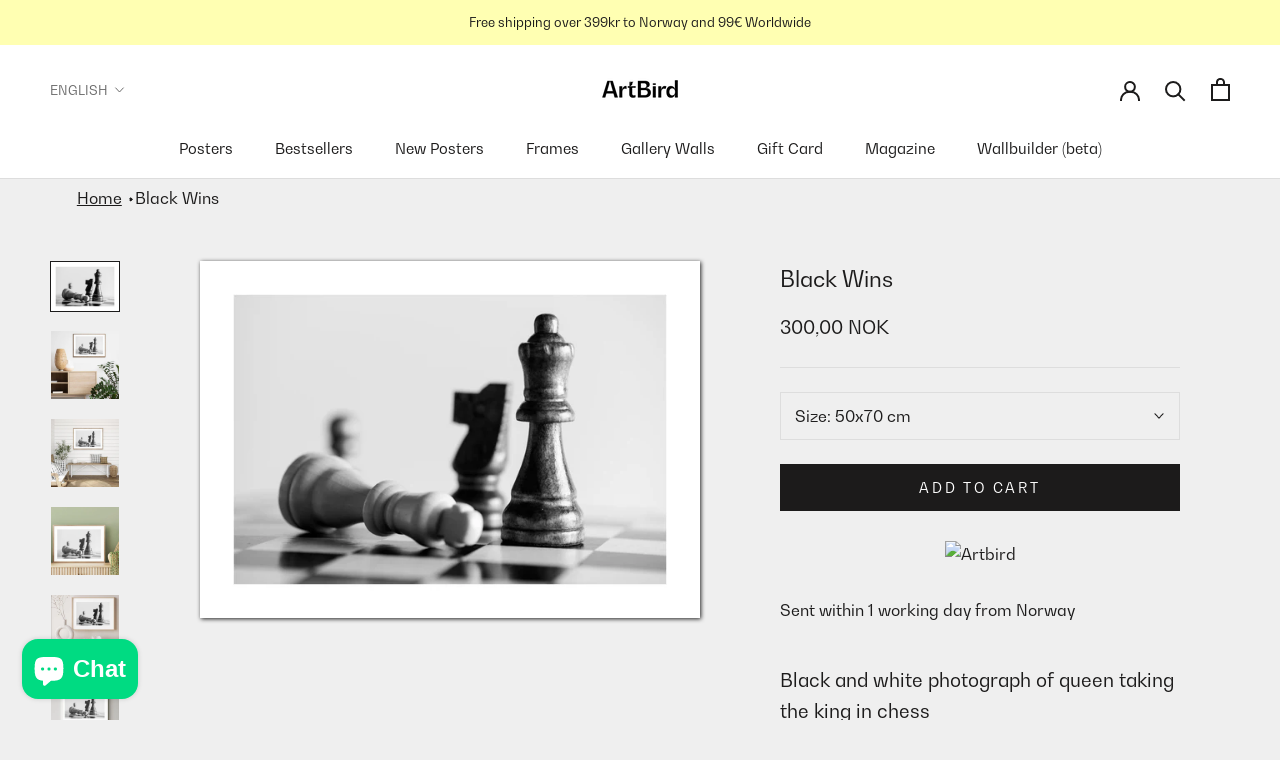

--- FILE ---
content_type: text/html; charset=utf-8
request_url: https://artbird.com/products/black-wins
body_size: 36328
content:
<!doctype html>

<html class="no-js" lang="en">
  <head>
    <script>
      var link = localStorage.getItem("login_from");
      link ? (localStorage.removeItem("login_from"), window.location.href = link) : null;
    </script>
    <script async src="https://www.googleoptimize.com/optimize.js?id=OPT-PWRDK2X"></script>
    <script>GSXMLHttpRequest = XMLHttpRequest;</script>
    <meta charset="utf-8"> 
    <meta http-equiv="X-UA-Compatible" content="IE=edge,chrome=1">
    <meta name="viewport" content="width=device-width, initial-scale=1.0, height=device-height, minimum-scale=1.0, maximum-scale=1.0">
    <meta name="theme-color" content="">
   	<link rel="preconnect" href="https://cdn.shopify.com" crossorigin>
   	<link rel="preconnect" href="https://connect.facebook.net" crossorigin>
    <link rel="preconnect" href="https://static.hotjar.com" crossorigin>
    <link rel="preconnect" href="d1pna5l3xsntoj.cloudfront.net" crossorigin>
	<link rel="preload" href="//artbird.com/cdn/shop/t/102/assets/theme.css?v=182782016309919569571663154570" as="style">
    <title>
      Black Wins &ndash; Artbird
    </title><meta name="description" content="Black and white photograph of queen taking the king in chess"><link rel="canonical" href="https://artbird.com/products/black-wins"><link rel="shortcut icon" href="//artbird.com/cdn/shop/files/ArtBird_Symbol_Sort_192x200_dc6bd5d6-e85a-49e4-ac86-81fd69be76de_96x.png?v=1636552431" type="image/png"><meta property="og:type" content="product">
  <meta property="og:title" content="Black Wins"><meta property="og:image" content="http://artbird.com/cdn/shop/products/Black_Wins_50x70_101083_000.jpg?v=1651766380">
    <meta property="og:image:secure_url" content="https://artbird.com/cdn/shop/products/Black_Wins_50x70_101083_000.jpg?v=1651766380">
    <meta property="og:image:width" content="2000">
    <meta property="og:image:height" content="1429"><meta property="product:price:amount" content="300,00">
  <meta property="product:price:currency" content="NOK"><meta property="og:description" content="Black and white photograph of queen taking the king in chess"><meta property="og:url" content="https://artbird.com/products/black-wins">
<meta property="og:site_name" content="Artbird"><meta name="twitter:card" content="summary"><meta name="twitter:title" content="Black Wins">
  <meta name="twitter:description" content="Black and white photograph of queen taking the king in chess">
  <meta name="twitter:image" content="https://artbird.com/cdn/shop/products/Black_Wins_50x70_101083_000_600x600_crop_center.jpg?v=1651766380">
    <style>
  @font-face {
  font-family: Montserrat;
  font-weight: 500;
  font-style: normal;
  font-display: fallback;
  src: url("//artbird.com/cdn/fonts/montserrat/montserrat_n5.07ef3781d9c78c8b93c98419da7ad4fbeebb6635.woff2") format("woff2"),
       url("//artbird.com/cdn/fonts/montserrat/montserrat_n5.adf9b4bd8b0e4f55a0b203cdd84512667e0d5e4d.woff") format("woff");
}

  @font-face {
  font-family: "Nunito Sans";
  font-weight: 400;
  font-style: normal;
  font-display: fallback;
  src: url("//artbird.com/cdn/fonts/nunito_sans/nunitosans_n4.0276fe080df0ca4e6a22d9cb55aed3ed5ba6b1da.woff2") format("woff2"),
       url("//artbird.com/cdn/fonts/nunito_sans/nunitosans_n4.b4964bee2f5e7fd9c3826447e73afe2baad607b7.woff") format("woff");
}


  @font-face {
  font-family: "Nunito Sans";
  font-weight: 700;
  font-style: normal;
  font-display: fallback;
  src: url("//artbird.com/cdn/fonts/nunito_sans/nunitosans_n7.25d963ed46da26098ebeab731e90d8802d989fa5.woff2") format("woff2"),
       url("//artbird.com/cdn/fonts/nunito_sans/nunitosans_n7.d32e3219b3d2ec82285d3027bd673efc61a996c8.woff") format("woff");
}

  @font-face {
  font-family: "Nunito Sans";
  font-weight: 400;
  font-style: italic;
  font-display: fallback;
  src: url("//artbird.com/cdn/fonts/nunito_sans/nunitosans_i4.6e408730afac1484cf297c30b0e67c86d17fc586.woff2") format("woff2"),
       url("//artbird.com/cdn/fonts/nunito_sans/nunitosans_i4.c9b6dcbfa43622b39a5990002775a8381942ae38.woff") format("woff");
}

  @font-face {
  font-family: "Nunito Sans";
  font-weight: 700;
  font-style: italic;
  font-display: fallback;
  src: url("//artbird.com/cdn/fonts/nunito_sans/nunitosans_i7.8c1124729eec046a321e2424b2acf328c2c12139.woff2") format("woff2"),
       url("//artbird.com/cdn/fonts/nunito_sans/nunitosans_i7.af4cda04357273e0996d21184432bcb14651a64d.woff") format("woff");
}


  :root {
    --heading-font-family : BwGradual-Regular, sans-serif;
    --heading-font-weight : 500;
    --heading-font-style  : normal;

    --text-font-family : BwGradual-Regular, sans-serif;
    --text-font-weight : 400;
    --text-font-style  : normal;

    --base-text-font-size   : 16px;
    --default-text-font-size: 14px;--background          : #ffffff;
    --background-rgb      : 255, 255, 255;
    --light-background    : #a3f7ed;
    --light-background-rgb: 163, 247, 237;
    --heading-color       : #1c1b1b;
    --text-color          : #1c1b1b;
    --text-color-rgb      : 28, 27, 27;
    --text-color-light    : #1c1b1b;
    --text-color-light-rgb: 28, 27, 27;
    --link-color          : #ff5c00;
    --link-color-rgb      : 255, 92, 0;
    --border-color        : #dddddd;
    --border-color-rgb    : 221, 221, 221;


    --popup-announcebar-bgcolor : #1c1b1b;
    --popup-announcebar-color : #ffffff;

    --popup-addtoframe-bgcolor : #1c1b1b;
    --popup-addtoframe-color : #ffffff;
    --popup-addtoframe-bordercolor : #1c1b1b;
    --button-background    : #1c1b1b;
    --button-background-rgb: 28, 27, 27;
    --button-text-color    : #ffffff;

    --header-background       : #ffffff;
    --header-heading-color    : #1c1b1b;
    --header-light-text-color : #6a6a6a;
    --header-border-color     : #dddddd;

    --footer-background    : #ffffb2;
    --footer-text-color    : #6a6a6a;
    --footer-heading-color : #1c1b1b;
    --footer-border-color  : #e9e9a7;

    --navigation-background      : #bfbda6;
    --navigation-background-rgb  : 191, 189, 166;
    --navigation-text-color      : #ffffff;
    --navigation-text-color-light: rgba(255, 255, 255, 0.5);
    --navigation-border-color    : rgba(255, 255, 255, 0.25);

    --newsletter-popup-background     : #a3f7ed;
    --newsletter-popup-text-color     : #1c1b1b;
    --newsletter-popup-text-color-rgb : 28, 27, 27;

    --secondary-elements-background       : #1c1b1b;
    --secondary-elements-background-rgb   : 28, 27, 27;
    --secondary-elements-text-color       : #ffffff;
    --secondary-elements-text-color-light : rgba(255, 255, 255, 0.5);
    --secondary-elements-border-color     : rgba(255, 255, 255, 0.25);

    --product-sale-price-color    : #f94c43;
    --product-sale-price-color-rgb: 249, 76, 67;
    --product-star-rating: #ff5c00;

    /* Shopify related variables */
    --payment-terms-background-color: #ffffff;

    /* Products */

    --horizontal-spacing-four-products-per-row: 60px;
        --horizontal-spacing-two-products-per-row : 60px;

    --vertical-spacing-four-products-per-row: 80px;
        --vertical-spacing-two-products-per-row : 100px;

    /* Animation */
    --drawer-transition-timing: cubic-bezier(0.645, 0.045, 0.355, 1);
    --header-base-height: 80px; /* We set a default for browsers that do not support CSS variables */

    /* Cursors */
    --cursor-zoom-in-svg    : url(//artbird.com/cdn/shop/t/102/assets/cursor-zoom-in.svg?v=18565449683097240661663154581);
    --cursor-zoom-in-2x-svg : url(//artbird.com/cdn/shop/t/102/assets/cursor-zoom-in-2x.svg?v=94648707703094844041663154581);
  }
</style>

<script>
  // IE11 does not have support for CSS variables, so we have to polyfill them
  if (!(((window || {}).CSS || {}).supports && window.CSS.supports('(--a: 0)'))) {
    const script = document.createElement('script');
    script.type = 'text/javascript';
    script.src = 'https://cdn.jsdelivr.net/npm/css-vars-ponyfill@2';
    script.onload = function() {
      cssVars({});
    };

    document.getElementsByTagName('head')[0].appendChild(script);
  }
</script>

    <script>window.performance && window.performance.mark && window.performance.mark('shopify.content_for_header.start');</script><meta name="facebook-domain-verification" content="gc1asqf5u3xvfmdrgpyfpzeisdbj3b">
<meta name="google-site-verification" content="tpluuVicrUUaK8pLbkponuPdAtczmu6EiWQqKQU_e8Q">
<meta name="facebook-domain-verification" content="jwu32vd2zjzcooud7367wcpdr2tzz2">
<meta name="facebook-domain-verification" content="qqk82l7bs46wltuq79jdlkclokgtli">
<meta id="shopify-digital-wallet" name="shopify-digital-wallet" content="/60098183362/digital_wallets/dialog">
<link rel="alternate" hreflang="x-default" href="https://artbird.com/products/black-wins">
<link rel="alternate" hreflang="en" href="https://artbird.com/products/black-wins">
<link rel="alternate" hreflang="nb" href="https://artbird.com/nb/products/black-wins">
<link rel="alternate" type="application/json+oembed" href="https://artbird.com/products/black-wins.oembed">
<script async="async" src="/checkouts/internal/preloads.js?locale=en-NO"></script>
<script id="shopify-features" type="application/json">{"accessToken":"6857eb60d365961a7afed5438b92a604","betas":["rich-media-storefront-analytics"],"domain":"artbird.com","predictiveSearch":true,"shopId":60098183362,"locale":"en"}</script>
<script>var Shopify = Shopify || {};
Shopify.shop = "artbirdstore.myshopify.com";
Shopify.locale = "en";
Shopify.currency = {"active":"NOK","rate":"1.0"};
Shopify.country = "NO";
Shopify.theme = {"name":"artbird\/production","id":131196649666,"schema_name":"Prestige","schema_version":"5.3.5","theme_store_id":null,"role":"main"};
Shopify.theme.handle = "null";
Shopify.theme.style = {"id":null,"handle":null};
Shopify.cdnHost = "artbird.com/cdn";
Shopify.routes = Shopify.routes || {};
Shopify.routes.root = "/";</script>
<script type="module">!function(o){(o.Shopify=o.Shopify||{}).modules=!0}(window);</script>
<script>!function(o){function n(){var o=[];function n(){o.push(Array.prototype.slice.apply(arguments))}return n.q=o,n}var t=o.Shopify=o.Shopify||{};t.loadFeatures=n(),t.autoloadFeatures=n()}(window);</script>
<script id="shop-js-analytics" type="application/json">{"pageType":"product"}</script>
<script defer="defer" async type="module" src="//artbird.com/cdn/shopifycloud/shop-js/modules/v2/client.init-shop-cart-sync_WVOgQShq.en.esm.js"></script>
<script defer="defer" async type="module" src="//artbird.com/cdn/shopifycloud/shop-js/modules/v2/chunk.common_C_13GLB1.esm.js"></script>
<script defer="defer" async type="module" src="//artbird.com/cdn/shopifycloud/shop-js/modules/v2/chunk.modal_CLfMGd0m.esm.js"></script>
<script type="module">
  await import("//artbird.com/cdn/shopifycloud/shop-js/modules/v2/client.init-shop-cart-sync_WVOgQShq.en.esm.js");
await import("//artbird.com/cdn/shopifycloud/shop-js/modules/v2/chunk.common_C_13GLB1.esm.js");
await import("//artbird.com/cdn/shopifycloud/shop-js/modules/v2/chunk.modal_CLfMGd0m.esm.js");

  window.Shopify.SignInWithShop?.initShopCartSync?.({"fedCMEnabled":true,"windoidEnabled":true});

</script>
<script id="__st">var __st={"a":60098183362,"offset":3600,"reqid":"be2e13d3-80c3-4c6b-9412-5b198fb9ced6-1769701517","pageurl":"artbird.com\/products\/black-wins","u":"8f569b06fa5d","p":"product","rtyp":"product","rid":7109323915458};</script>
<script>window.ShopifyPaypalV4VisibilityTracking = true;</script>
<script id="captcha-bootstrap">!function(){'use strict';const t='contact',e='account',n='new_comment',o=[[t,t],['blogs',n],['comments',n],[t,'customer']],c=[[e,'customer_login'],[e,'guest_login'],[e,'recover_customer_password'],[e,'create_customer']],r=t=>t.map((([t,e])=>`form[action*='/${t}']:not([data-nocaptcha='true']) input[name='form_type'][value='${e}']`)).join(','),a=t=>()=>t?[...document.querySelectorAll(t)].map((t=>t.form)):[];function s(){const t=[...o],e=r(t);return a(e)}const i='password',u='form_key',d=['recaptcha-v3-token','g-recaptcha-response','h-captcha-response',i],f=()=>{try{return window.sessionStorage}catch{return}},m='__shopify_v',_=t=>t.elements[u];function p(t,e,n=!1){try{const o=window.sessionStorage,c=JSON.parse(o.getItem(e)),{data:r}=function(t){const{data:e,action:n}=t;return t[m]||n?{data:e,action:n}:{data:t,action:n}}(c);for(const[e,n]of Object.entries(r))t.elements[e]&&(t.elements[e].value=n);n&&o.removeItem(e)}catch(o){console.error('form repopulation failed',{error:o})}}const l='form_type',E='cptcha';function T(t){t.dataset[E]=!0}const w=window,h=w.document,L='Shopify',v='ce_forms',y='captcha';let A=!1;((t,e)=>{const n=(g='f06e6c50-85a8-45c8-87d0-21a2b65856fe',I='https://cdn.shopify.com/shopifycloud/storefront-forms-hcaptcha/ce_storefront_forms_captcha_hcaptcha.v1.5.2.iife.js',D={infoText:'Protected by hCaptcha',privacyText:'Privacy',termsText:'Terms'},(t,e,n)=>{const o=w[L][v],c=o.bindForm;if(c)return c(t,g,e,D).then(n);var r;o.q.push([[t,g,e,D],n]),r=I,A||(h.body.append(Object.assign(h.createElement('script'),{id:'captcha-provider',async:!0,src:r})),A=!0)});var g,I,D;w[L]=w[L]||{},w[L][v]=w[L][v]||{},w[L][v].q=[],w[L][y]=w[L][y]||{},w[L][y].protect=function(t,e){n(t,void 0,e),T(t)},Object.freeze(w[L][y]),function(t,e,n,w,h,L){const[v,y,A,g]=function(t,e,n){const i=e?o:[],u=t?c:[],d=[...i,...u],f=r(d),m=r(i),_=r(d.filter((([t,e])=>n.includes(e))));return[a(f),a(m),a(_),s()]}(w,h,L),I=t=>{const e=t.target;return e instanceof HTMLFormElement?e:e&&e.form},D=t=>v().includes(t);t.addEventListener('submit',(t=>{const e=I(t);if(!e)return;const n=D(e)&&!e.dataset.hcaptchaBound&&!e.dataset.recaptchaBound,o=_(e),c=g().includes(e)&&(!o||!o.value);(n||c)&&t.preventDefault(),c&&!n&&(function(t){try{if(!f())return;!function(t){const e=f();if(!e)return;const n=_(t);if(!n)return;const o=n.value;o&&e.removeItem(o)}(t);const e=Array.from(Array(32),(()=>Math.random().toString(36)[2])).join('');!function(t,e){_(t)||t.append(Object.assign(document.createElement('input'),{type:'hidden',name:u})),t.elements[u].value=e}(t,e),function(t,e){const n=f();if(!n)return;const o=[...t.querySelectorAll(`input[type='${i}']`)].map((({name:t})=>t)),c=[...d,...o],r={};for(const[a,s]of new FormData(t).entries())c.includes(a)||(r[a]=s);n.setItem(e,JSON.stringify({[m]:1,action:t.action,data:r}))}(t,e)}catch(e){console.error('failed to persist form',e)}}(e),e.submit())}));const S=(t,e)=>{t&&!t.dataset[E]&&(n(t,e.some((e=>e===t))),T(t))};for(const o of['focusin','change'])t.addEventListener(o,(t=>{const e=I(t);D(e)&&S(e,y())}));const B=e.get('form_key'),M=e.get(l),P=B&&M;t.addEventListener('DOMContentLoaded',(()=>{const t=y();if(P)for(const e of t)e.elements[l].value===M&&p(e,B);[...new Set([...A(),...v().filter((t=>'true'===t.dataset.shopifyCaptcha))])].forEach((e=>S(e,t)))}))}(h,new URLSearchParams(w.location.search),n,t,e,['guest_login'])})(!1,!0)}();</script>
<script integrity="sha256-4kQ18oKyAcykRKYeNunJcIwy7WH5gtpwJnB7kiuLZ1E=" data-source-attribution="shopify.loadfeatures" defer="defer" src="//artbird.com/cdn/shopifycloud/storefront/assets/storefront/load_feature-a0a9edcb.js" crossorigin="anonymous"></script>
<script data-source-attribution="shopify.dynamic_checkout.dynamic.init">var Shopify=Shopify||{};Shopify.PaymentButton=Shopify.PaymentButton||{isStorefrontPortableWallets:!0,init:function(){window.Shopify.PaymentButton.init=function(){};var t=document.createElement("script");t.src="https://artbird.com/cdn/shopifycloud/portable-wallets/latest/portable-wallets.en.js",t.type="module",document.head.appendChild(t)}};
</script>
<script data-source-attribution="shopify.dynamic_checkout.buyer_consent">
  function portableWalletsHideBuyerConsent(e){var t=document.getElementById("shopify-buyer-consent"),n=document.getElementById("shopify-subscription-policy-button");t&&n&&(t.classList.add("hidden"),t.setAttribute("aria-hidden","true"),n.removeEventListener("click",e))}function portableWalletsShowBuyerConsent(e){var t=document.getElementById("shopify-buyer-consent"),n=document.getElementById("shopify-subscription-policy-button");t&&n&&(t.classList.remove("hidden"),t.removeAttribute("aria-hidden"),n.addEventListener("click",e))}window.Shopify?.PaymentButton&&(window.Shopify.PaymentButton.hideBuyerConsent=portableWalletsHideBuyerConsent,window.Shopify.PaymentButton.showBuyerConsent=portableWalletsShowBuyerConsent);
</script>
<script data-source-attribution="shopify.dynamic_checkout.cart.bootstrap">document.addEventListener("DOMContentLoaded",(function(){function t(){return document.querySelector("shopify-accelerated-checkout-cart, shopify-accelerated-checkout")}if(t())Shopify.PaymentButton.init();else{new MutationObserver((function(e,n){t()&&(Shopify.PaymentButton.init(),n.disconnect())})).observe(document.body,{childList:!0,subtree:!0})}}));
</script>
<script id='scb4127' type='text/javascript' async='' src='https://artbird.com/cdn/shopifycloud/privacy-banner/storefront-banner.js'></script>
<script>window.performance && window.performance.mark && window.performance.mark('shopify.content_for_header.end');</script>

    <link rel="stylesheet" href="//artbird.com/cdn/shop/t/102/assets/theme.css?v=182782016309919569571663154570" async>

    <script>// This allows to expose several variables to the global scope, to be used in scripts
      window.theme = {
        pageType: "product",
        moneyFormat: "{{amount_with_comma_separator}} kr",
        moneyWithCurrencyFormat: "{{amount_with_comma_separator}} NOK",
        currencyCodeEnabled: true,
        productImageSize: "square",
        searchMode: "product",
        showPageTransition: false,
        showElementStaggering: true,
        showImageZooming: true
      };

      window.routes = {
        rootUrl: "\/",
        rootUrlWithoutSlash: '',
        cartUrl: "\/cart",
        cartAddUrl: "\/cart\/add",
        cartChangeUrl: "\/cart\/change",
        searchUrl: "\/search",
        productRecommendationsUrl: "\/recommendations\/products"
      };

      window.languages = {
        cartAddNote: "Add Order Note",
        cartEditNote: "Edit Order Note",
        productImageLoadingError: "This image could not be loaded. Please try to reload the page.",
        productFormAddToCart: "Add to cart",
        productFormUnavailable: "Unavailable",
        productFormSoldOut: "Sold Out",
        shippingEstimatorOneResult: "1 option available:",
        shippingEstimatorMoreResults: "{{count}} options available:",
        shippingEstimatorNoResults: "No shipping could be found"
      };

      window.lazySizesConfig = {
        loadHidden: false,
        hFac: 0.5,
        expFactor: 2,
        ricTimeout: 150,
        lazyClass: 'Image--lazyLoad',
        loadingClass: 'Image--lazyLoading',
        loadedClass: 'Image--lazyLoaded'
      };

      document.documentElement.className = document.documentElement.className.replace('no-js', 'js');
      document.documentElement.style.setProperty('--window-height', window.innerHeight + 'px');

      // We do a quick detection of some features (we could use Modernizr but for so little...)
      (function() {
        document.documentElement.className += ((window.CSS && window.CSS.supports('(position: sticky) or (position: -webkit-sticky)')) ? ' supports-sticky' : ' no-supports-sticky');
        document.documentElement.className += (window.matchMedia('(-moz-touch-enabled: 1), (hover: none)')).matches ? ' no-supports-hover' : ' supports-hover';
      }());

      
    </script>

    <script src="//artbird.com/cdn/shop/t/102/assets/lazysizes.min.js?v=174358363404432586981663154572" defer></script><script src="//artbird.com/cdn/shop/t/102/assets/libs.min.js?v=70595978618058892851663154570" defer></script>
    <script src="//artbird.com/cdn/shop/t/102/assets/theme.js?v=17077611569169009881663154568" defer></script>
    <script src="//artbird.com/cdn/shop/t/102/assets/custom.js?v=49872991889268892451663154563" defer></script>    
    <script>
      (function () {
        window.onpageshow = function() {
          if (window.theme.showPageTransition) {
            var pageTransition = document.querySelector('.PageTransition');

            if (pageTransition) {
              pageTransition.style.visibility = 'visible';
              pageTransition.style.opacity = '0';
            }
          }

          // When the page is loaded from the cache, we have to reload the cart content
          document.documentElement.dispatchEvent(new CustomEvent('cart:refresh', {
            bubbles: true
          }));
        };
      })();
    </script>

    
  <script type="application/ld+json">
  {
    "@context": "http://schema.org",
    "@type": "Product",
    "offers": [{
          "@type": "Offer",
          "name": "50x70 cm",
          "availability":"https://schema.org/InStock",
          "price": 300.0,
          "priceCurrency": "NOK",
          "priceValidUntil": "2026-02-08","sku": "101083","url": "/products/black-wins?variant=41223953678530"
        },
{
          "@type": "Offer",
          "name": "30x40 cm",
          "availability":"https://schema.org/InStock",
          "price": 150.0,
          "priceCurrency": "NOK",
          "priceValidUntil": "2026-02-08","sku": "101084","url": "/products/black-wins?variant=41223953711298"
        }
],
    "brand": {
      "name": "Artbird"
    },
    "name": "Black Wins",
    "description": "Black and white photograph of queen taking the king in chess",
    "category": "Posters, Prints, \u0026 Visual Artwork",
    "url": "/products/black-wins",
    "sku": "101083",
    "image": {
      "@type": "ImageObject",
      "url": "https://artbird.com/cdn/shop/products/Black_Wins_50x70_101083_000_1024x.jpg?v=1651766380",
      "image": "https://artbird.com/cdn/shop/products/Black_Wins_50x70_101083_000_1024x.jpg?v=1651766380",
      "name": "Black Wins 50x70 cm",
      "width": "1024",
      "height": "1024"
    }
  }
  </script>



  <script type="application/ld+json">
  {
    "@context": "http://schema.org",
    "@type": "BreadcrumbList",
  "itemListElement": [{
      "@type": "ListItem",
      "position": 1,
      "name": "Home",
      "item": "https://artbird.com"
    },{
          "@type": "ListItem",
          "position": 2,
          "name": "Black Wins",
          "item": "https://artbird.com/products/black-wins"
        }]
  }
  </script>

  

 
  <!-- Hotjar Tracking Code for https://artbird.com -->
<script>
    (function(h,o,t,j,a,r){
        h.hj=h.hj||function(){(h.hj.q=h.hj.q||[]).push(arguments)};
        h._hjSettings={hjid:2892094,hjsv:6};
        a=o.getElementsByTagName('head')[0];
        r=o.createElement('script');r.async=1;
        r.src=t+h._hjSettings.hjid+j+h._hjSettings.hjsv;
        a.appendChild(r);
    })(window,document,'https://static.hotjar.com/c/hotjar-','.js?sv=');
</script>

    <!-- Global site tag (gtag.js) - Google Analytics -->
    <script async src="https://www.googletagmanager.com/gtag/js?id=G-WFJ9WNM0LT"></script>
    <script>
      window.dataLayer = window.dataLayer || [];
      function gtag()
      gtag('js', new Date());
      gtag('config', 'G-WFJ9WNM0LT');
    </script>
<script src="//artbird.com/cdn/shop/t/102/assets/productpagejs.js?v=150863825748408505491663154564" defer></script>
  <!-- BEGIN app block: shopify://apps/klaviyo-email-marketing-sms/blocks/klaviyo-onsite-embed/2632fe16-c075-4321-a88b-50b567f42507 -->












  <script async src="https://static.klaviyo.com/onsite/js/YAjGDi/klaviyo.js?company_id=YAjGDi"></script>
  <script>!function(){if(!window.klaviyo){window._klOnsite=window._klOnsite||[];try{window.klaviyo=new Proxy({},{get:function(n,i){return"push"===i?function(){var n;(n=window._klOnsite).push.apply(n,arguments)}:function(){for(var n=arguments.length,o=new Array(n),w=0;w<n;w++)o[w]=arguments[w];var t="function"==typeof o[o.length-1]?o.pop():void 0,e=new Promise((function(n){window._klOnsite.push([i].concat(o,[function(i){t&&t(i),n(i)}]))}));return e}}})}catch(n){window.klaviyo=window.klaviyo||[],window.klaviyo.push=function(){var n;(n=window._klOnsite).push.apply(n,arguments)}}}}();</script>

  
    <script id="viewed_product">
      if (item == null) {
        var _learnq = _learnq || [];

        var MetafieldReviews = null
        var MetafieldYotpoRating = null
        var MetafieldYotpoCount = null
        var MetafieldLooxRating = null
        var MetafieldLooxCount = null
        var okendoProduct = null
        var okendoProductReviewCount = null
        var okendoProductReviewAverageValue = null
        try {
          // The following fields are used for Customer Hub recently viewed in order to add reviews.
          // This information is not part of __kla_viewed. Instead, it is part of __kla_viewed_reviewed_items
          MetafieldReviews = {};
          MetafieldYotpoRating = null
          MetafieldYotpoCount = null
          MetafieldLooxRating = null
          MetafieldLooxCount = null

          okendoProduct = null
          // If the okendo metafield is not legacy, it will error, which then requires the new json formatted data
          if (okendoProduct && 'error' in okendoProduct) {
            okendoProduct = null
          }
          okendoProductReviewCount = okendoProduct ? okendoProduct.reviewCount : null
          okendoProductReviewAverageValue = okendoProduct ? okendoProduct.reviewAverageValue : null
        } catch (error) {
          console.error('Error in Klaviyo onsite reviews tracking:', error);
        }

        var item = {
          Name: "Black Wins",
          ProductID: 7109323915458,
          Categories: ["All Posters","Bestsellers","Black \u0026 White Art","Black \u0026 White Photoart","Living Room Art","Photo Art","Photo Art - Art Motives","Photo Art - People","Pride"],
          ImageURL: "https://artbird.com/cdn/shop/products/Black_Wins_50x70_101083_000_grande.jpg?v=1651766380",
          URL: "https://artbird.com/products/black-wins",
          Brand: "Artbird",
          Price: "150,00 kr",
          Value: "150,00",
          CompareAtPrice: "0,00 kr"
        };
        _learnq.push(['track', 'Viewed Product', item]);
        _learnq.push(['trackViewedItem', {
          Title: item.Name,
          ItemId: item.ProductID,
          Categories: item.Categories,
          ImageUrl: item.ImageURL,
          Url: item.URL,
          Metadata: {
            Brand: item.Brand,
            Price: item.Price,
            Value: item.Value,
            CompareAtPrice: item.CompareAtPrice
          },
          metafields:{
            reviews: MetafieldReviews,
            yotpo:{
              rating: MetafieldYotpoRating,
              count: MetafieldYotpoCount,
            },
            loox:{
              rating: MetafieldLooxRating,
              count: MetafieldLooxCount,
            },
            okendo: {
              rating: okendoProductReviewAverageValue,
              count: okendoProductReviewCount,
            }
          }
        }]);
      }
    </script>
  




  <script>
    window.klaviyoReviewsProductDesignMode = false
  </script>







<!-- END app block --><script src="https://cdn.shopify.com/extensions/e8878072-2f6b-4e89-8082-94b04320908d/inbox-1254/assets/inbox-chat-loader.js" type="text/javascript" defer="defer"></script>
<link href="https://monorail-edge.shopifysvc.com" rel="dns-prefetch">
<script>(function(){if ("sendBeacon" in navigator && "performance" in window) {try {var session_token_from_headers = performance.getEntriesByType('navigation')[0].serverTiming.find(x => x.name == '_s').description;} catch {var session_token_from_headers = undefined;}var session_cookie_matches = document.cookie.match(/_shopify_s=([^;]*)/);var session_token_from_cookie = session_cookie_matches && session_cookie_matches.length === 2 ? session_cookie_matches[1] : "";var session_token = session_token_from_headers || session_token_from_cookie || "";function handle_abandonment_event(e) {var entries = performance.getEntries().filter(function(entry) {return /monorail-edge.shopifysvc.com/.test(entry.name);});if (!window.abandonment_tracked && entries.length === 0) {window.abandonment_tracked = true;var currentMs = Date.now();var navigation_start = performance.timing.navigationStart;var payload = {shop_id: 60098183362,url: window.location.href,navigation_start,duration: currentMs - navigation_start,session_token,page_type: "product"};window.navigator.sendBeacon("https://monorail-edge.shopifysvc.com/v1/produce", JSON.stringify({schema_id: "online_store_buyer_site_abandonment/1.1",payload: payload,metadata: {event_created_at_ms: currentMs,event_sent_at_ms: currentMs}}));}}window.addEventListener('pagehide', handle_abandonment_event);}}());</script>
<script id="web-pixels-manager-setup">(function e(e,d,r,n,o){if(void 0===o&&(o={}),!Boolean(null===(a=null===(i=window.Shopify)||void 0===i?void 0:i.analytics)||void 0===a?void 0:a.replayQueue)){var i,a;window.Shopify=window.Shopify||{};var t=window.Shopify;t.analytics=t.analytics||{};var s=t.analytics;s.replayQueue=[],s.publish=function(e,d,r){return s.replayQueue.push([e,d,r]),!0};try{self.performance.mark("wpm:start")}catch(e){}var l=function(){var e={modern:/Edge?\/(1{2}[4-9]|1[2-9]\d|[2-9]\d{2}|\d{4,})\.\d+(\.\d+|)|Firefox\/(1{2}[4-9]|1[2-9]\d|[2-9]\d{2}|\d{4,})\.\d+(\.\d+|)|Chrom(ium|e)\/(9{2}|\d{3,})\.\d+(\.\d+|)|(Maci|X1{2}).+ Version\/(15\.\d+|(1[6-9]|[2-9]\d|\d{3,})\.\d+)([,.]\d+|)( \(\w+\)|)( Mobile\/\w+|) Safari\/|Chrome.+OPR\/(9{2}|\d{3,})\.\d+\.\d+|(CPU[ +]OS|iPhone[ +]OS|CPU[ +]iPhone|CPU IPhone OS|CPU iPad OS)[ +]+(15[._]\d+|(1[6-9]|[2-9]\d|\d{3,})[._]\d+)([._]\d+|)|Android:?[ /-](13[3-9]|1[4-9]\d|[2-9]\d{2}|\d{4,})(\.\d+|)(\.\d+|)|Android.+Firefox\/(13[5-9]|1[4-9]\d|[2-9]\d{2}|\d{4,})\.\d+(\.\d+|)|Android.+Chrom(ium|e)\/(13[3-9]|1[4-9]\d|[2-9]\d{2}|\d{4,})\.\d+(\.\d+|)|SamsungBrowser\/([2-9]\d|\d{3,})\.\d+/,legacy:/Edge?\/(1[6-9]|[2-9]\d|\d{3,})\.\d+(\.\d+|)|Firefox\/(5[4-9]|[6-9]\d|\d{3,})\.\d+(\.\d+|)|Chrom(ium|e)\/(5[1-9]|[6-9]\d|\d{3,})\.\d+(\.\d+|)([\d.]+$|.*Safari\/(?![\d.]+ Edge\/[\d.]+$))|(Maci|X1{2}).+ Version\/(10\.\d+|(1[1-9]|[2-9]\d|\d{3,})\.\d+)([,.]\d+|)( \(\w+\)|)( Mobile\/\w+|) Safari\/|Chrome.+OPR\/(3[89]|[4-9]\d|\d{3,})\.\d+\.\d+|(CPU[ +]OS|iPhone[ +]OS|CPU[ +]iPhone|CPU IPhone OS|CPU iPad OS)[ +]+(10[._]\d+|(1[1-9]|[2-9]\d|\d{3,})[._]\d+)([._]\d+|)|Android:?[ /-](13[3-9]|1[4-9]\d|[2-9]\d{2}|\d{4,})(\.\d+|)(\.\d+|)|Mobile Safari.+OPR\/([89]\d|\d{3,})\.\d+\.\d+|Android.+Firefox\/(13[5-9]|1[4-9]\d|[2-9]\d{2}|\d{4,})\.\d+(\.\d+|)|Android.+Chrom(ium|e)\/(13[3-9]|1[4-9]\d|[2-9]\d{2}|\d{4,})\.\d+(\.\d+|)|Android.+(UC? ?Browser|UCWEB|U3)[ /]?(15\.([5-9]|\d{2,})|(1[6-9]|[2-9]\d|\d{3,})\.\d+)\.\d+|SamsungBrowser\/(5\.\d+|([6-9]|\d{2,})\.\d+)|Android.+MQ{2}Browser\/(14(\.(9|\d{2,})|)|(1[5-9]|[2-9]\d|\d{3,})(\.\d+|))(\.\d+|)|K[Aa][Ii]OS\/(3\.\d+|([4-9]|\d{2,})\.\d+)(\.\d+|)/},d=e.modern,r=e.legacy,n=navigator.userAgent;return n.match(d)?"modern":n.match(r)?"legacy":"unknown"}(),u="modern"===l?"modern":"legacy",c=(null!=n?n:{modern:"",legacy:""})[u],f=function(e){return[e.baseUrl,"/wpm","/b",e.hashVersion,"modern"===e.buildTarget?"m":"l",".js"].join("")}({baseUrl:d,hashVersion:r,buildTarget:u}),m=function(e){var d=e.version,r=e.bundleTarget,n=e.surface,o=e.pageUrl,i=e.monorailEndpoint;return{emit:function(e){var a=e.status,t=e.errorMsg,s=(new Date).getTime(),l=JSON.stringify({metadata:{event_sent_at_ms:s},events:[{schema_id:"web_pixels_manager_load/3.1",payload:{version:d,bundle_target:r,page_url:o,status:a,surface:n,error_msg:t},metadata:{event_created_at_ms:s}}]});if(!i)return console&&console.warn&&console.warn("[Web Pixels Manager] No Monorail endpoint provided, skipping logging."),!1;try{return self.navigator.sendBeacon.bind(self.navigator)(i,l)}catch(e){}var u=new XMLHttpRequest;try{return u.open("POST",i,!0),u.setRequestHeader("Content-Type","text/plain"),u.send(l),!0}catch(e){return console&&console.warn&&console.warn("[Web Pixels Manager] Got an unhandled error while logging to Monorail."),!1}}}}({version:r,bundleTarget:l,surface:e.surface,pageUrl:self.location.href,monorailEndpoint:e.monorailEndpoint});try{o.browserTarget=l,function(e){var d=e.src,r=e.async,n=void 0===r||r,o=e.onload,i=e.onerror,a=e.sri,t=e.scriptDataAttributes,s=void 0===t?{}:t,l=document.createElement("script"),u=document.querySelector("head"),c=document.querySelector("body");if(l.async=n,l.src=d,a&&(l.integrity=a,l.crossOrigin="anonymous"),s)for(var f in s)if(Object.prototype.hasOwnProperty.call(s,f))try{l.dataset[f]=s[f]}catch(e){}if(o&&l.addEventListener("load",o),i&&l.addEventListener("error",i),u)u.appendChild(l);else{if(!c)throw new Error("Did not find a head or body element to append the script");c.appendChild(l)}}({src:f,async:!0,onload:function(){if(!function(){var e,d;return Boolean(null===(d=null===(e=window.Shopify)||void 0===e?void 0:e.analytics)||void 0===d?void 0:d.initialized)}()){var d=window.webPixelsManager.init(e)||void 0;if(d){var r=window.Shopify.analytics;r.replayQueue.forEach((function(e){var r=e[0],n=e[1],o=e[2];d.publishCustomEvent(r,n,o)})),r.replayQueue=[],r.publish=d.publishCustomEvent,r.visitor=d.visitor,r.initialized=!0}}},onerror:function(){return m.emit({status:"failed",errorMsg:"".concat(f," has failed to load")})},sri:function(e){var d=/^sha384-[A-Za-z0-9+/=]+$/;return"string"==typeof e&&d.test(e)}(c)?c:"",scriptDataAttributes:o}),m.emit({status:"loading"})}catch(e){m.emit({status:"failed",errorMsg:(null==e?void 0:e.message)||"Unknown error"})}}})({shopId: 60098183362,storefrontBaseUrl: "https://artbird.com",extensionsBaseUrl: "https://extensions.shopifycdn.com/cdn/shopifycloud/web-pixels-manager",monorailEndpoint: "https://monorail-edge.shopifysvc.com/unstable/produce_batch",surface: "storefront-renderer",enabledBetaFlags: ["2dca8a86"],webPixelsConfigList: [{"id":"362053826","configuration":"{\"config\":\"{\\\"pixel_id\\\":\\\"AW-10812051679\\\",\\\"target_country\\\":\\\"NO\\\",\\\"gtag_events\\\":[{\\\"type\\\":\\\"search\\\",\\\"action_label\\\":\\\"AW-10812051679\\\/IozUCN2EmIUDEN-hy6Mo\\\"},{\\\"type\\\":\\\"begin_checkout\\\",\\\"action_label\\\":\\\"AW-10812051679\\\/2osoCNqEmIUDEN-hy6Mo\\\"},{\\\"type\\\":\\\"view_item\\\",\\\"action_label\\\":[\\\"AW-10812051679\\\/pX5QCNSEmIUDEN-hy6Mo\\\",\\\"MC-2CW2L76EES\\\"]},{\\\"type\\\":\\\"purchase\\\",\\\"action_label\\\":[\\\"AW-10812051679\\\/yZk-CNGEmIUDEN-hy6Mo\\\",\\\"MC-2CW2L76EES\\\"]},{\\\"type\\\":\\\"page_view\\\",\\\"action_label\\\":[\\\"AW-10812051679\\\/L4IeCM6EmIUDEN-hy6Mo\\\",\\\"MC-2CW2L76EES\\\"]},{\\\"type\\\":\\\"add_payment_info\\\",\\\"action_label\\\":\\\"AW-10812051679\\\/5bdJCOCEmIUDEN-hy6Mo\\\"},{\\\"type\\\":\\\"add_to_cart\\\",\\\"action_label\\\":\\\"AW-10812051679\\\/s5AwCNeEmIUDEN-hy6Mo\\\"}],\\\"enable_monitoring_mode\\\":false}\"}","eventPayloadVersion":"v1","runtimeContext":"OPEN","scriptVersion":"b2a88bafab3e21179ed38636efcd8a93","type":"APP","apiClientId":1780363,"privacyPurposes":[],"dataSharingAdjustments":{"protectedCustomerApprovalScopes":["read_customer_address","read_customer_email","read_customer_name","read_customer_personal_data","read_customer_phone"]}},{"id":"202145986","configuration":"{\"pixel_id\":\"479550863382485\",\"pixel_type\":\"facebook_pixel\",\"metaapp_system_user_token\":\"-\"}","eventPayloadVersion":"v1","runtimeContext":"OPEN","scriptVersion":"ca16bc87fe92b6042fbaa3acc2fbdaa6","type":"APP","apiClientId":2329312,"privacyPurposes":["ANALYTICS","MARKETING","SALE_OF_DATA"],"dataSharingAdjustments":{"protectedCustomerApprovalScopes":["read_customer_address","read_customer_email","read_customer_name","read_customer_personal_data","read_customer_phone"]}},{"id":"67797186","configuration":"{\"tagID\":\"2613561559280\"}","eventPayloadVersion":"v1","runtimeContext":"STRICT","scriptVersion":"18031546ee651571ed29edbe71a3550b","type":"APP","apiClientId":3009811,"privacyPurposes":["ANALYTICS","MARKETING","SALE_OF_DATA"],"dataSharingAdjustments":{"protectedCustomerApprovalScopes":["read_customer_address","read_customer_email","read_customer_name","read_customer_personal_data","read_customer_phone"]}},{"id":"89424066","eventPayloadVersion":"v1","runtimeContext":"LAX","scriptVersion":"1","type":"CUSTOM","privacyPurposes":["ANALYTICS"],"name":"Google Analytics tag (migrated)"},{"id":"shopify-app-pixel","configuration":"{}","eventPayloadVersion":"v1","runtimeContext":"STRICT","scriptVersion":"0450","apiClientId":"shopify-pixel","type":"APP","privacyPurposes":["ANALYTICS","MARKETING"]},{"id":"shopify-custom-pixel","eventPayloadVersion":"v1","runtimeContext":"LAX","scriptVersion":"0450","apiClientId":"shopify-pixel","type":"CUSTOM","privacyPurposes":["ANALYTICS","MARKETING"]}],isMerchantRequest: false,initData: {"shop":{"name":"Artbird","paymentSettings":{"currencyCode":"NOK"},"myshopifyDomain":"artbirdstore.myshopify.com","countryCode":"NO","storefrontUrl":"https:\/\/artbird.com"},"customer":null,"cart":null,"checkout":null,"productVariants":[{"price":{"amount":300.0,"currencyCode":"NOK"},"product":{"title":"Black Wins","vendor":"Artbird","id":"7109323915458","untranslatedTitle":"Black Wins","url":"\/products\/black-wins","type":"Posters, Prints, \u0026 Visual Artwork"},"id":"41223953678530","image":{"src":"\/\/artbird.com\/cdn\/shop\/products\/Black_Wins_50x70_101083_000.jpg?v=1651766380"},"sku":"101083","title":"50x70 cm","untranslatedTitle":"50x70 cm"},{"price":{"amount":150.0,"currencyCode":"NOK"},"product":{"title":"Black Wins","vendor":"Artbird","id":"7109323915458","untranslatedTitle":"Black Wins","url":"\/products\/black-wins","type":"Posters, Prints, \u0026 Visual Artwork"},"id":"41223953711298","image":{"src":"\/\/artbird.com\/cdn\/shop\/products\/Black_Wins_30x40_101084_00.jpg?v=1651766378"},"sku":"101084","title":"30x40 cm","untranslatedTitle":"30x40 cm"}],"purchasingCompany":null},},"https://artbird.com/cdn","1d2a099fw23dfb22ep557258f5m7a2edbae",{"modern":"","legacy":""},{"shopId":"60098183362","storefrontBaseUrl":"https:\/\/artbird.com","extensionBaseUrl":"https:\/\/extensions.shopifycdn.com\/cdn\/shopifycloud\/web-pixels-manager","surface":"storefront-renderer","enabledBetaFlags":"[\"2dca8a86\"]","isMerchantRequest":"false","hashVersion":"1d2a099fw23dfb22ep557258f5m7a2edbae","publish":"custom","events":"[[\"page_viewed\",{}],[\"product_viewed\",{\"productVariant\":{\"price\":{\"amount\":300.0,\"currencyCode\":\"NOK\"},\"product\":{\"title\":\"Black Wins\",\"vendor\":\"Artbird\",\"id\":\"7109323915458\",\"untranslatedTitle\":\"Black Wins\",\"url\":\"\/products\/black-wins\",\"type\":\"Posters, Prints, \u0026 Visual Artwork\"},\"id\":\"41223953678530\",\"image\":{\"src\":\"\/\/artbird.com\/cdn\/shop\/products\/Black_Wins_50x70_101083_000.jpg?v=1651766380\"},\"sku\":\"101083\",\"title\":\"50x70 cm\",\"untranslatedTitle\":\"50x70 cm\"}}]]"});</script><script>
  window.ShopifyAnalytics = window.ShopifyAnalytics || {};
  window.ShopifyAnalytics.meta = window.ShopifyAnalytics.meta || {};
  window.ShopifyAnalytics.meta.currency = 'NOK';
  var meta = {"product":{"id":7109323915458,"gid":"gid:\/\/shopify\/Product\/7109323915458","vendor":"Artbird","type":"Posters, Prints, \u0026 Visual Artwork","handle":"black-wins","variants":[{"id":41223953678530,"price":30000,"name":"Black Wins - 50x70 cm","public_title":"50x70 cm","sku":"101083"},{"id":41223953711298,"price":15000,"name":"Black Wins - 30x40 cm","public_title":"30x40 cm","sku":"101084"}],"remote":false},"page":{"pageType":"product","resourceType":"product","resourceId":7109323915458,"requestId":"be2e13d3-80c3-4c6b-9412-5b198fb9ced6-1769701517"}};
  for (var attr in meta) {
    window.ShopifyAnalytics.meta[attr] = meta[attr];
  }
</script>
<script class="analytics">
  (function () {
    var customDocumentWrite = function(content) {
      var jquery = null;

      if (window.jQuery) {
        jquery = window.jQuery;
      } else if (window.Checkout && window.Checkout.$) {
        jquery = window.Checkout.$;
      }

      if (jquery) {
        jquery('body').append(content);
      }
    };

    var hasLoggedConversion = function(token) {
      if (token) {
        return document.cookie.indexOf('loggedConversion=' + token) !== -1;
      }
      return false;
    }

    var setCookieIfConversion = function(token) {
      if (token) {
        var twoMonthsFromNow = new Date(Date.now());
        twoMonthsFromNow.setMonth(twoMonthsFromNow.getMonth() + 2);

        document.cookie = 'loggedConversion=' + token + '; expires=' + twoMonthsFromNow;
      }
    }

    var trekkie = window.ShopifyAnalytics.lib = window.trekkie = window.trekkie || [];
    if (trekkie.integrations) {
      return;
    }
    trekkie.methods = [
      'identify',
      'page',
      'ready',
      'track',
      'trackForm',
      'trackLink'
    ];
    trekkie.factory = function(method) {
      return function() {
        var args = Array.prototype.slice.call(arguments);
        args.unshift(method);
        trekkie.push(args);
        return trekkie;
      };
    };
    for (var i = 0; i < trekkie.methods.length; i++) {
      var key = trekkie.methods[i];
      trekkie[key] = trekkie.factory(key);
    }
    trekkie.load = function(config) {
      trekkie.config = config || {};
      trekkie.config.initialDocumentCookie = document.cookie;
      var first = document.getElementsByTagName('script')[0];
      var script = document.createElement('script');
      script.type = 'text/javascript';
      script.onerror = function(e) {
        var scriptFallback = document.createElement('script');
        scriptFallback.type = 'text/javascript';
        scriptFallback.onerror = function(error) {
                var Monorail = {
      produce: function produce(monorailDomain, schemaId, payload) {
        var currentMs = new Date().getTime();
        var event = {
          schema_id: schemaId,
          payload: payload,
          metadata: {
            event_created_at_ms: currentMs,
            event_sent_at_ms: currentMs
          }
        };
        return Monorail.sendRequest("https://" + monorailDomain + "/v1/produce", JSON.stringify(event));
      },
      sendRequest: function sendRequest(endpointUrl, payload) {
        // Try the sendBeacon API
        if (window && window.navigator && typeof window.navigator.sendBeacon === 'function' && typeof window.Blob === 'function' && !Monorail.isIos12()) {
          var blobData = new window.Blob([payload], {
            type: 'text/plain'
          });

          if (window.navigator.sendBeacon(endpointUrl, blobData)) {
            return true;
          } // sendBeacon was not successful

        } // XHR beacon

        var xhr = new XMLHttpRequest();

        try {
          xhr.open('POST', endpointUrl);
          xhr.setRequestHeader('Content-Type', 'text/plain');
          xhr.send(payload);
        } catch (e) {
          console.log(e);
        }

        return false;
      },
      isIos12: function isIos12() {
        return window.navigator.userAgent.lastIndexOf('iPhone; CPU iPhone OS 12_') !== -1 || window.navigator.userAgent.lastIndexOf('iPad; CPU OS 12_') !== -1;
      }
    };
    Monorail.produce('monorail-edge.shopifysvc.com',
      'trekkie_storefront_load_errors/1.1',
      {shop_id: 60098183362,
      theme_id: 131196649666,
      app_name: "storefront",
      context_url: window.location.href,
      source_url: "//artbird.com/cdn/s/trekkie.storefront.a804e9514e4efded663580eddd6991fcc12b5451.min.js"});

        };
        scriptFallback.async = true;
        scriptFallback.src = '//artbird.com/cdn/s/trekkie.storefront.a804e9514e4efded663580eddd6991fcc12b5451.min.js';
        first.parentNode.insertBefore(scriptFallback, first);
      };
      script.async = true;
      script.src = '//artbird.com/cdn/s/trekkie.storefront.a804e9514e4efded663580eddd6991fcc12b5451.min.js';
      first.parentNode.insertBefore(script, first);
    };
    trekkie.load(
      {"Trekkie":{"appName":"storefront","development":false,"defaultAttributes":{"shopId":60098183362,"isMerchantRequest":null,"themeId":131196649666,"themeCityHash":"8687851457768285873","contentLanguage":"en","currency":"NOK","eventMetadataId":"88268bf3-2f80-4a7c-bf14-f6b90d09b013"},"isServerSideCookieWritingEnabled":true,"monorailRegion":"shop_domain","enabledBetaFlags":["65f19447","b5387b81"]},"Session Attribution":{},"S2S":{"facebookCapiEnabled":true,"source":"trekkie-storefront-renderer","apiClientId":580111}}
    );

    var loaded = false;
    trekkie.ready(function() {
      if (loaded) return;
      loaded = true;

      window.ShopifyAnalytics.lib = window.trekkie;

      var originalDocumentWrite = document.write;
      document.write = customDocumentWrite;
      try { window.ShopifyAnalytics.merchantGoogleAnalytics.call(this); } catch(error) {};
      document.write = originalDocumentWrite;

      window.ShopifyAnalytics.lib.page(null,{"pageType":"product","resourceType":"product","resourceId":7109323915458,"requestId":"be2e13d3-80c3-4c6b-9412-5b198fb9ced6-1769701517","shopifyEmitted":true});

      var match = window.location.pathname.match(/checkouts\/(.+)\/(thank_you|post_purchase)/)
      var token = match? match[1]: undefined;
      if (!hasLoggedConversion(token)) {
        setCookieIfConversion(token);
        window.ShopifyAnalytics.lib.track("Viewed Product",{"currency":"NOK","variantId":41223953678530,"productId":7109323915458,"productGid":"gid:\/\/shopify\/Product\/7109323915458","name":"Black Wins - 50x70 cm","price":"300.00","sku":"101083","brand":"Artbird","variant":"50x70 cm","category":"Posters, Prints, \u0026 Visual Artwork","nonInteraction":true,"remote":false},undefined,undefined,{"shopifyEmitted":true});
      window.ShopifyAnalytics.lib.track("monorail:\/\/trekkie_storefront_viewed_product\/1.1",{"currency":"NOK","variantId":41223953678530,"productId":7109323915458,"productGid":"gid:\/\/shopify\/Product\/7109323915458","name":"Black Wins - 50x70 cm","price":"300.00","sku":"101083","brand":"Artbird","variant":"50x70 cm","category":"Posters, Prints, \u0026 Visual Artwork","nonInteraction":true,"remote":false,"referer":"https:\/\/artbird.com\/products\/black-wins"});
      }
    });


        var eventsListenerScript = document.createElement('script');
        eventsListenerScript.async = true;
        eventsListenerScript.src = "//artbird.com/cdn/shopifycloud/storefront/assets/shop_events_listener-3da45d37.js";
        document.getElementsByTagName('head')[0].appendChild(eventsListenerScript);

})();</script>
  <script>
  if (!window.ga || (window.ga && typeof window.ga !== 'function')) {
    window.ga = function ga() {
      (window.ga.q = window.ga.q || []).push(arguments);
      if (window.Shopify && window.Shopify.analytics && typeof window.Shopify.analytics.publish === 'function') {
        window.Shopify.analytics.publish("ga_stub_called", {}, {sendTo: "google_osp_migration"});
      }
      console.error("Shopify's Google Analytics stub called with:", Array.from(arguments), "\nSee https://help.shopify.com/manual/promoting-marketing/pixels/pixel-migration#google for more information.");
    };
    if (window.Shopify && window.Shopify.analytics && typeof window.Shopify.analytics.publish === 'function') {
      window.Shopify.analytics.publish("ga_stub_initialized", {}, {sendTo: "google_osp_migration"});
    }
  }
</script>
<script
  defer
  src="https://artbird.com/cdn/shopifycloud/perf-kit/shopify-perf-kit-3.1.0.min.js"
  data-application="storefront-renderer"
  data-shop-id="60098183362"
  data-render-region="gcp-us-east1"
  data-page-type="product"
  data-theme-instance-id="131196649666"
  data-theme-name="Prestige"
  data-theme-version="5.3.5"
  data-monorail-region="shop_domain"
  data-resource-timing-sampling-rate="10"
  data-shs="true"
  data-shs-beacon="true"
  data-shs-export-with-fetch="true"
  data-shs-logs-sample-rate="1"
  data-shs-beacon-endpoint="https://artbird.com/api/collect"
></script>
</head><body class="prestige--v4 features--heading-large features--show-button-transition features--show-image-zooming features--show-element-staggering  template-product"><svg class="u-visually-hidden">
      <linearGradient id="rating-star-gradient-half">
        <stop offset="50%" stop-color="var(--product-star-rating)" />
        <stop offset="50%" stop-color="var(--text-color-light)" />
      </linearGradient>
    </svg>

    <a class="PageSkipLink u-visually-hidden" href="#main">Skip to content</a>
    <span class="LoadingBar"></span>
    <div class="PageOverlay"></div><div id="shopify-section-popup" class="shopify-section"></div>
<div id="shopify-section-sidebar-menu" class="shopify-section"><section id="sidebar-menu" class="SidebarMenu Drawer Drawer--small Drawer--fromLeft" aria-hidden="true" data-section-id="sidebar-menu" data-section-type="sidebar-menu">
    <header class="Drawer__Header" data-drawer-animated-left>
      <button class="Drawer__Close Icon-Wrapper--clickable" data-action="close-drawer" data-drawer-id="sidebar-menu" aria-label="Close navigation"><svg class="Icon Icon--close " role="presentation" viewBox="0 0 16 14">
      <path d="M15 0L1 14m14 0L1 0" stroke="currentColor" fill="none" fill-rule="evenodd"></path>
    </svg></button>
    </header>

    <div class="Drawer__Content">
      <div class="Drawer__Main" data-drawer-animated-left data-scrollable>
        <div class="Drawer__Container">
          <nav class="SidebarMenu__Nav SidebarMenu__Nav--primary" aria-label="Sidebar navigation"><div class="Collapsible"><a href="/collections/best-sellers" class="Collapsible__Button Heading Link Link--primary u-h6">Bestsellers</a></div><div class="Collapsible"><a href="/collections/news" class="Collapsible__Button Heading Link Link--primary u-h6">New Posters</a></div><div class="Collapsible"><button class="Collapsible__Button Heading u-h6" data-action="toggle-collapsible" aria-expanded="false">All Posters<span class="Collapsible__Plus"></span>
                  </button>

                  <div class="Collapsible__Inner">
                    <div class="Collapsible__Content"><div class="Collapsible"><a href="/collections/all-posters" class="Collapsible__Button Heading Text--subdued Link Link--primary u-h7">View All Posters</a></div><div class="Collapsible"><button class="Collapsible__Button Heading Text--subdued Link--primary u-h7" data-action="toggle-collapsible" aria-expanded="false">Photo Art<span class="Collapsible__Plus"></span>
                            </button>

                            <div class="Collapsible__Inner">
                              <div class="Collapsible__Content">
                                <ul class="Linklist Linklist--bordered Linklist--spacingLoose"><li class="Linklist__Item">
                                      <a href="/collections/photoart" class="Text--subdued Link Link--primary">View All Photo Art</a>
                                    </li><li class="Linklist__Item">
                                      <a href="/collections/black-white-photoart" class="Text--subdued Link Link--primary">Black &amp; White</a>
                                    </li><li class="Linklist__Item">
                                      <a href="/collections/photo-art-landscapes" class="Text--subdued Link Link--primary">Landscapes</a>
                                    </li><li class="Linklist__Item">
                                      <a href="/collections/photo-art-city-architecture" class="Text--subdued Link Link--primary">City &amp; Architecture</a>
                                    </li><li class="Linklist__Item">
                                      <a href="/collections/photo-art-animals" class="Text--subdued Link Link--primary">Animals</a>
                                    </li><li class="Linklist__Item">
                                      <a href="/collections/photo-art-vehicles" class="Text--subdued Link Link--primary">Vehicles</a>
                                    </li><li class="Linklist__Item">
                                      <a href="/collections/photo-art-people" class="Text--subdued Link Link--primary">People</a>
                                    </li><li class="Linklist__Item">
                                      <a href="/collections/photo-art-art-motives" class="Text--subdued Link Link--primary">Art Motives</a>
                                    </li></ul>
                              </div>
                            </div></div><div class="Collapsible"><button class="Collapsible__Button Heading Text--subdued Link--primary u-h7" data-action="toggle-collapsible" aria-expanded="false">Illustrations<span class="Collapsible__Plus"></span>
                            </button>

                            <div class="Collapsible__Inner">
                              <div class="Collapsible__Content">
                                <ul class="Linklist Linklist--bordered Linklist--spacingLoose"><li class="Linklist__Item">
                                      <a href="/collections/illustration" class="Text--subdued Link Link--primary">View All Illustrations</a>
                                    </li><li class="Linklist__Item">
                                      <a href="/collections/illustrations-pop-art" class="Text--subdued Link Link--primary">Pop Art</a>
                                    </li><li class="Linklist__Item">
                                      <a href="/collections/illustrations-graphic-art" class="Text--subdued Link Link--primary">Graphic Art</a>
                                    </li><li class="Linklist__Item">
                                      <a href="/collections/illustrations-botanical" class="Text--subdued Link Link--primary">Botanical</a>
                                    </li><li class="Linklist__Item">
                                      <a href="/collections/illustrations-abstract" class="Text--subdued Link Link--primary">Abstract</a>
                                    </li><li class="Linklist__Item">
                                      <a href="/collections/illustrations-animals" class="Text--subdued Link Link--primary">Animals</a>
                                    </li><li class="Linklist__Item">
                                      <a href="/collections/illustrations-minimalism" class="Text--subdued Link Link--primary">Minimalism</a>
                                    </li><li class="Linklist__Item">
                                      <a href="/collections/illustrations-sketches" class="Text--subdued Link Link--primary">Sketches</a>
                                    </li></ul>
                              </div>
                            </div></div><div class="Collapsible"><button class="Collapsible__Button Heading Text--subdued Link--primary u-h7" data-action="toggle-collapsible" aria-expanded="false">Paintings<span class="Collapsible__Plus"></span>
                            </button>

                            <div class="Collapsible__Inner">
                              <div class="Collapsible__Content">
                                <ul class="Linklist Linklist--bordered Linklist--spacingLoose"><li class="Linklist__Item">
                                      <a href="/collections/paintings" class="Text--subdued Link Link--primary">View All Paintings</a>
                                    </li><li class="Linklist__Item">
                                      <a href="/collections/paintings-abstract" class="Text--subdued Link Link--primary">Abstract</a>
                                    </li><li class="Linklist__Item">
                                      <a href="/collections/paintings-colour-play" class="Text--subdued Link Link--primary">Colour Play</a>
                                    </li><li class="Linklist__Item">
                                      <a href="/collections/paintings-botanical" class="Text--subdued Link Link--primary">Botanical</a>
                                    </li><li class="Linklist__Item">
                                      <a href="/collections/paintings-landscapes" class="Text--subdued Link Link--primary">Landscapes</a>
                                    </li><li class="Linklist__Item">
                                      <a href="/collections/paintings-art-motives" class="Text--subdued Link Link--primary">Art Motives</a>
                                    </li></ul>
                              </div>
                            </div></div><div class="Collapsible"><button class="Collapsible__Button Heading Text--subdued Link--primary u-h7" data-action="toggle-collapsible" aria-expanded="false">Posters By Room<span class="Collapsible__Plus"></span>
                            </button>

                            <div class="Collapsible__Inner">
                              <div class="Collapsible__Content">
                                <ul class="Linklist Linklist--bordered Linklist--spacingLoose"><li class="Linklist__Item">
                                      <a href="/collections/kids-room" class="Text--subdued Link Link--primary">Kids Room</a>
                                    </li><li class="Linklist__Item">
                                      <a href="/collections/living-room" class="Text--subdued Link Link--primary">Living room</a>
                                    </li><li class="Linklist__Item">
                                      <a href="/collections/bedroom" class="Text--subdued Link Link--primary">Bedroom</a>
                                    </li><li class="Linklist__Item">
                                      <a href="/collections/entrance" class="Text--subdued Link Link--primary">Entrance</a>
                                    </li><li class="Linklist__Item">
                                      <a href="/collections/sea-cabin" class="Text--subdued Link Link--primary">House by the Sea</a>
                                    </li><li class="Linklist__Item">
                                      <a href="/collections/mountain-cabin" class="Text--subdued Link Link--primary">House by the Mountains</a>
                                    </li></ul>
                              </div>
                            </div></div><div class="Collapsible"><a href="/collections/line-art" class="Collapsible__Button Heading Text--subdued Link Link--primary u-h7">Line Art</a></div><div class="Collapsible"><a href="/collections/black-and-white" class="Collapsible__Button Heading Text--subdued Link Link--primary u-h7">Black &amp; White</a></div><div class="Collapsible"><a href="/collections/summertime" class="Collapsible__Button Heading Text--subdued Link Link--primary u-h7">Summertime</a></div><div class="Collapsible"><a href="/collections/animal-kingdom" class="Collapsible__Button Heading Text--subdued Link Link--primary u-h7">The Animal Kingdom</a></div><div class="Collapsible"><a href="/collections/norway" class="Collapsible__Button Heading Text--subdued Link Link--primary u-h7">Beautiful Norway</a></div><div class="Collapsible"><a href="/collections/winter-home" class="Collapsible__Button Heading Text--subdued Link Link--primary u-h7">Wintertime</a></div></div>
                  </div></div><div class="Collapsible"><a href="/products/frame-with-passepartout" class="Collapsible__Button Heading Link Link--primary u-h6">Frames</a></div><div class="Collapsible"><a href="/pages/inspiration" class="Collapsible__Button Heading Link Link--primary u-h6">Gallery Walls</a></div><div class="Collapsible"><a href="/pages/inspiration" class="Collapsible__Button Heading Link Link--primary u-h6">Inspiration</a></div><div class="Collapsible"><a href="/products/artbird-gift-card" class="Collapsible__Button Heading Link Link--primary u-h6">Gift Card</a></div></nav><nav class="SidebarMenu__Nav SidebarMenu__Nav--secondary">
            <div>
            <ul class="Linklist Linklist Left"></ul>
            <ul class="Linklist Linklist Right"></ul>
          </div>
            
          </nav>
        </div>
      </div><aside class="Drawer__Footer" data-drawer-animated-bottom><ul class="SidebarMenu__Social HorizontalList HorizontalList--spacingFill">
    <li class="HorizontalList__Item">
      <a href="https://www.facebook.com/ArtbirdOfficial" class="Link Link--primary" target="_blank" rel="noopener" aria-label="Facebook">
        <span class="Icon-Wrapper--clickable"><svg class="Icon Icon--facebook " viewBox="0 0 9 17">
      <path d="M5.842 17V9.246h2.653l.398-3.023h-3.05v-1.93c0-.874.246-1.47 1.526-1.47H9V.118C8.718.082 7.75 0 6.623 0 4.27 0 2.66 1.408 2.66 3.994v2.23H0v3.022h2.66V17h3.182z"></path>
    </svg></span>
      </a>
    </li>

    
<li class="HorizontalList__Item">
      <a href="https://www.instagram.com/artbirdofficial/" class="Link Link--primary" target="_blank" rel="noopener" aria-label="Instagram">
        <span class="Icon-Wrapper--clickable"><svg class="Icon Icon--instagram " role="presentation" viewBox="0 0 32 32">
      <path d="M15.994 2.886c4.273 0 4.775.019 6.464.095 1.562.07 2.406.33 2.971.552.749.292 1.283.635 1.841 1.194s.908 1.092 1.194 1.841c.216.565.483 1.41.552 2.971.076 1.689.095 2.19.095 6.464s-.019 4.775-.095 6.464c-.07 1.562-.33 2.406-.552 2.971-.292.749-.635 1.283-1.194 1.841s-1.092.908-1.841 1.194c-.565.216-1.41.483-2.971.552-1.689.076-2.19.095-6.464.095s-4.775-.019-6.464-.095c-1.562-.07-2.406-.33-2.971-.552-.749-.292-1.283-.635-1.841-1.194s-.908-1.092-1.194-1.841c-.216-.565-.483-1.41-.552-2.971-.076-1.689-.095-2.19-.095-6.464s.019-4.775.095-6.464c.07-1.562.33-2.406.552-2.971.292-.749.635-1.283 1.194-1.841s1.092-.908 1.841-1.194c.565-.216 1.41-.483 2.971-.552 1.689-.083 2.19-.095 6.464-.095zm0-2.883c-4.343 0-4.889.019-6.597.095-1.702.076-2.864.349-3.879.743-1.054.406-1.943.959-2.832 1.848S1.251 4.473.838 5.521C.444 6.537.171 7.699.095 9.407.019 11.109 0 11.655 0 15.997s.019 4.889.095 6.597c.076 1.702.349 2.864.743 3.886.406 1.054.959 1.943 1.848 2.832s1.784 1.435 2.832 1.848c1.016.394 2.178.667 3.886.743s2.248.095 6.597.095 4.889-.019 6.597-.095c1.702-.076 2.864-.349 3.886-.743 1.054-.406 1.943-.959 2.832-1.848s1.435-1.784 1.848-2.832c.394-1.016.667-2.178.743-3.886s.095-2.248.095-6.597-.019-4.889-.095-6.597c-.076-1.702-.349-2.864-.743-3.886-.406-1.054-.959-1.943-1.848-2.832S27.532 1.247 26.484.834C25.468.44 24.306.167 22.598.091c-1.714-.07-2.26-.089-6.603-.089zm0 7.778c-4.533 0-8.216 3.676-8.216 8.216s3.683 8.216 8.216 8.216 8.216-3.683 8.216-8.216-3.683-8.216-8.216-8.216zm0 13.549c-2.946 0-5.333-2.387-5.333-5.333s2.387-5.333 5.333-5.333 5.333 2.387 5.333 5.333-2.387 5.333-5.333 5.333zM26.451 7.457c0 1.059-.858 1.917-1.917 1.917s-1.917-.858-1.917-1.917c0-1.059.858-1.917 1.917-1.917s1.917.858 1.917 1.917z"></path>
    </svg></span>
      </a>
    </li>

    
<li class="HorizontalList__Item">
      <a href="https://www.pinterest.com/ArtbirdOfficial" class="Link Link--primary" target="_blank" rel="noopener" aria-label="Pinterest">
        <span class="Icon-Wrapper--clickable"><svg class="Icon Icon--pinterest " role="presentation" viewBox="0 0 32 32">
      <path d="M16 0q3.25 0 6.208 1.271t5.104 3.417 3.417 5.104T32 16q0 4.333-2.146 8.021t-5.833 5.833T16 32q-2.375 0-4.542-.625 1.208-1.958 1.625-3.458l1.125-4.375q.417.792 1.542 1.396t2.375.604q2.5 0 4.479-1.438t3.063-3.937 1.083-5.625q0-3.708-2.854-6.437t-7.271-2.729q-2.708 0-4.958.917T8.042 8.689t-2.104 3.208-.729 3.479q0 2.167.812 3.792t2.438 2.292q.292.125.5.021t.292-.396q.292-1.042.333-1.292.167-.458-.208-.875-1.083-1.208-1.083-3.125 0-3.167 2.188-5.437t5.729-2.271q3.125 0 4.875 1.708t1.75 4.458q0 2.292-.625 4.229t-1.792 3.104-2.667 1.167q-1.25 0-2.042-.917t-.5-2.167q.167-.583.438-1.5t.458-1.563.354-1.396.167-1.25q0-1.042-.542-1.708t-1.583-.667q-1.292 0-2.167 1.188t-.875 2.979q0 .667.104 1.292t.229.917l.125.292q-1.708 7.417-2.083 8.708-.333 1.583-.25 3.708-4.292-1.917-6.938-5.875T0 16Q0 9.375 4.687 4.688T15.999.001z"></path>
    </svg></span>
      </a>
    </li>

    
<li class="HorizontalList__Item">
      <a href="https://www.linkedin.com/company/artbird/?originalSubdomain=no" class="Link Link--primary" target="_blank" rel="noopener" aria-label="LinkedIn">
        <span class="Icon-Wrapper--clickable"><svg class="Icon Icon--linkedin " role="presentation" viewBox="0 0 24 24">
      <path d="M19 0H5a5 5 0 0 0-5 5v14a5 5 0 0 0 5 5h14a5 5 0 0 0 5-5V5a5 5 0 0 0-5-5zM8 19H5V8h3v11zM6.5 6.73a1.76 1.76 0 1 1 0-3.53 1.76 1.76 0 0 1 0 3.53zM20 19h-3v-5.6c0-3.37-4-3.12-4 0V19h-3V8h3v1.76a3.8 3.8 0 0 1 7 2.48V19z"></path>
    </svg></span>
      </a>
    </li>

    

  </ul>

</aside></div>
</section>

<style>
  .Collapsible:last-child {
    border-bottom: none;
}

.SidebarMenu .Text--subdued {
  color: #ffffff;
  font-size: 12px;
}
.SidebarMenu__Nav--secondary{
  margin-top: 0;
}
</style>

</div>
<div id="sidebar-cart" class="Drawer Drawer--fromRight" aria-hidden="true" data-section-id="cart" data-section-type="cart" data-section-settings='{
  "type": "drawer",
  "itemCount": 0,
  "drawer": true,
  "hasShippingEstimator": false
}'>
  <div class="Drawer__Header Drawer__Header--bordered Drawer__Container">
      <span class="Drawer__Title Heading u-h4">Cart</span>

      <button class="Drawer__Close Icon-Wrapper--clickable" data-action="close-drawer" data-drawer-id="sidebar-cart" aria-label="Close cart"><svg class="Icon Icon--close " role="presentation" viewBox="0 0 16 14">
      <path d="M15 0L1 14m14 0L1 0" stroke="currentColor" fill="none" fill-rule="evenodd"></path>
    </svg></button>
  </div>

  <form class="Cart Drawer__Content" action="/cart" method="POST" novalidate>
    <div class="Drawer__Main" data-scrollable><div class="Cart__ShippingNotice Text--subdued">
          <div class="Drawer__Container"><p>Spend <span>400,00 kr</span> more and get free shipping!</p></div>
        </div><p class="Cart__Empty Heading u-h5">Your cart is empty</p></div></form>
</div>
<div class="PageContainer">
      <div id="shopify-section-announcement" class="shopify-section"><section id="section-announcement" data-section-id="announcement" data-section-type="announcement-bar">
      <div class="AnnouncementBar">
        <div class="AnnouncementBar__Wrapper">
          <p class="AnnouncementBar__Content Heading"><a href="/policies/shipping-policy">Free shipping over 399kr to Norway and 99€ Worldwide</a></p>
        </div>
      </div>
    </section>

    <style>
      #section-announcement {
        background: #ffffb2;
        color: #1c1b1b;
      }
    </style>

    <script>
      document.documentElement.style.setProperty('--announcement-bar-height', document.getElementById('shopify-section-announcement').offsetHeight + 'px');
    </script></div>
      <div id="shopify-section-header" class="shopify-section shopify-section--header"><div id="Search" class="Search" aria-hidden="true">
  <div class="Search__Inner">
    <div class="Search__SearchBar">
      <form action="/search" name="GET" role="search" class="Search__Form">
        <div class="Search__InputIconWrapper">
          <span class="hidden-tablet-and-up"><svg class="Icon Icon--search " role="presentation" viewBox="0 0 18 17">
      <g transform="translate(1 1)" stroke="currentColor" fill="none" fill-rule="evenodd" stroke-linecap="square">
        <path d="M16 16l-5.0752-5.0752"></path>
        <circle cx="6.4" cy="6.4" r="6.4"></circle>
      </g>
    </svg></span>
          <span class="hidden-phone"><svg class="Icon Icon--search-desktop " role="presentation" viewBox="0 0 21 21">
      <g transform="translate(1 1)" stroke="currentColor" stroke-width="2" fill="none" fill-rule="evenodd" stroke-linecap="square">
        <path d="M18 18l-5.7096-5.7096"></path>
        <circle cx="7.2" cy="7.2" r="7.2"></circle>
      </g>
    </svg></span>
        </div>

        <input type="search" class="Search__Input Heading" name="q" autocomplete="off" autocorrect="off" autocapitalize="off" aria-label="Search..." placeholder="Search..." autofocus>
        <input type="hidden" name="type" value="product">
      </form>

      <button class="Search__Close Link Link--primary" data-action="close-search" aria-label="Close search"><svg class="Icon Icon--close " role="presentation" viewBox="0 0 16 14">
      <path d="M15 0L1 14m14 0L1 0" stroke="currentColor" fill="none" fill-rule="evenodd"></path>
    </svg></button>
    </div>

    <div class="Search__Results" aria-hidden="true"></div>
  </div>
</div><header id="section-header"
        class="Header Header--logoLeft   Header--withIcons"
        data-section-id="header"
        data-section-type="header"
        data-section-settings='{
  "navigationStyle": "logoLeft",
  "hasTransparentHeader": false,
  "isSticky": true
}'
        role="banner">
  <div class="Header__Wrapper">
    <div class="Header__FlexItem Header__FlexItem--fill">
      <button class="Header__Icon Icon-Wrapper Icon-Wrapper--clickable hidden-desk " aria-expanded="false" data-action="open-drawer" data-drawer-id="sidebar-menu" aria-label="Open navigation">
        <span class="hidden-tablet-and-up"><svg class="Icon Icon--nav " role="presentation" viewBox="0 0 20 14">
      <path d="M0 14v-1h20v1H0zm0-7.5h20v1H0v-1zM0 0h20v1H0V0z" fill="currentColor"></path>
    </svg></span>
        <span class="hidden-phone"><svg class="Icon Icon--nav-desktop " role="presentation" viewBox="0 0 24 16">
      <path d="M0 15.985v-2h24v2H0zm0-9h24v2H0v-2zm0-7h24v2H0v-2z" fill="currentColor"></path>
    </svg></span>
      </button><nav class="Header__MainNav hidden-pocket hidden-lap" aria-label="Main navigation">
          <ul class="HorizontalList HorizontalList--spacingExtraLoose"><li class="HorizontalList__Item " aria-haspopup="true">
                <a href="/collections/all-posters" class="Heading u-h6">Posters<span class="Header__LinkSpacer">Posters</span></a><div class="MegaMenu  MegaMenu--grid" aria-hidden="true" >
                    
                      <div class="MegaMenu__Inner">
                        

                               
                          <div class="MegaMenu__Item MegaMenu__Item--fit">
                          
                            <div class="MegaMenu__SubHeader">
                              <a href="/collections/all-posters" class="MegaMenu__Title Heading Text--subdued u-h7">View All Posters</a>
                             </div>
                        
                              <ul class="Linklist"><li class="Linklist__Item">
                                    <a href="/collections/line-art" class="Link Link--secondary">Line Art</a>
                                  </li><li class="Linklist__Item">
                                    <a href="/collections/black-and-white" class="Link Link--secondary">Black &amp; White</a>
                                  </li><li class="Linklist__Item">
                                    <a href="/collections/norway" class="Link Link--secondary">Beautiful Norway</a>
                                  </li><li class="Linklist__Item">
                                    <a href="/collections/animal-kingdom" class="Link Link--secondary">The Animal Kingdom</a>
                                  </li><li class="Linklist__Item">
                                    <a href="/collections/summertime" class="Link Link--secondary">Summertime</a>
                                  </li><li class="Linklist__Item">
                                    <a href="/collections/winter-home" class="Link Link--secondary">Wintertime</a>
                                  </li></ul>                            
                          </div>
                          

                          
                     
                            

                               
                          <div class="MegaMenu__Item MegaMenu__Item--fit">
                          
                            <div class="MegaMenu__SubHeader">
                              <a href="/collections/photoart" class="MegaMenu__Title Heading Text--subdued u-h7">Photo Art</a>
                             </div>
                        
                              <ul class="Linklist"><li class="Linklist__Item">
                                    <a href="/collections/photo-art-animals" class="Link Link--secondary">Animals</a>
                                  </li><li class="Linklist__Item">
                                    <a href="/collections/photo-art-art-motives" class="Link Link--secondary">Art Motives</a>
                                  </li><li class="Linklist__Item">
                                    <a href="/collections/black-white-photoart" class="Link Link--secondary">Black &amp; White</a>
                                  </li><li class="Linklist__Item">
                                    <a href="/collections/photo-art-city-architecture" class="Link Link--secondary">City &amp; Architecture</a>
                                  </li><li class="Linklist__Item">
                                    <a href="/collections/photo-art-landscapes" class="Link Link--secondary">Landscapes</a>
                                  </li><li class="Linklist__Item">
                                    <a href="/collections/photo-art-people" class="Link Link--secondary">People</a>
                                  </li><li class="Linklist__Item">
                                    <a href="/collections/photo-art-vehicles" class="Link Link--secondary">Vehicles</a>
                                  </li></ul>                            
                          </div>
                          

                          
                     
                            

                               
                          <div class="MegaMenu__Item MegaMenu__Item--fit">
                          
                            <div class="MegaMenu__SubHeader">
                              <a href="/collections/illustration" class="MegaMenu__Title Heading Text--subdued u-h7">Illustrations</a>
                             </div>
                        
                              <ul class="Linklist"><li class="Linklist__Item">
                                    <a href="/collections/illustrations-abstract" class="Link Link--secondary">Abstract</a>
                                  </li><li class="Linklist__Item">
                                    <a href="/collections/illustrations-animals" class="Link Link--secondary">Animals</a>
                                  </li><li class="Linklist__Item">
                                    <a href="/collections/illustrations-botanical" class="Link Link--secondary">Botanical</a>
                                  </li><li class="Linklist__Item">
                                    <a href="/collections/illustrations-graphic-art" class="Link Link--secondary">Graphic Art</a>
                                  </li><li class="Linklist__Item">
                                    <a href="/collections/illustrations-minimalism" class="Link Link--secondary">Minimalism</a>
                                  </li><li class="Linklist__Item">
                                    <a href="/collections/illustrations-pop-art" class="Link Link--secondary">Pop Art</a>
                                  </li><li class="Linklist__Item">
                                    <a href="/collections/illustrations-sketches" class="Link Link--secondary">Sketches</a>
                                  </li></ul>                            
                          </div>
                          

                          
                     
                            

                               
                          <div class="MegaMenu__Item MegaMenu__Item--fit">
                          
                            <div class="MegaMenu__SubHeader">
                              <a href="/collections/paintings" class="MegaMenu__Title Heading Text--subdued u-h7">Paintings</a>
                             </div>
                        
                              <ul class="Linklist"><li class="Linklist__Item">
                                    <a href="/collections/paintings-abstract" class="Link Link--secondary">Abstract</a>
                                  </li><li class="Linklist__Item">
                                    <a href="/collections/paintings-art-motives" class="Link Link--secondary">Art Motives</a>
                                  </li><li class="Linklist__Item">
                                    <a href="/collections/paintings-botanical" class="Link Link--secondary">Botanical</a>
                                  </li><li class="Linklist__Item">
                                    <a href="/collections/paintings-colour-play" class="Link Link--secondary">Colour Play</a>
                                  </li><li class="Linklist__Item">
                                    <a href="/collections/paintings-landscapes" class="Link Link--secondary">Landscapes</a>
                                  </li></ul>                            
                          </div>
                          

                          
                     
                            

                               
                          <div class="MegaMenu__Item MegaMenu__Item--fit">
                          
                            <div class="MegaMenu__SubHeader">
                              <a href="#" class="MegaMenu__Title Heading Text--subdued u-h7">Shop Posters by Room</a>
                             </div>
                        
                              <ul class="Linklist"><li class="Linklist__Item">
                                    <a href="/collections/kids-room" class="Link Link--secondary">Kids Room</a>
                                  </li><li class="Linklist__Item">
                                    <a href="/collections/living-room" class="Link Link--secondary">Living Room</a>
                                  </li><li class="Linklist__Item">
                                    <a href="/collections/bedroom" class="Link Link--secondary">Bedroom</a>
                                  </li><li class="Linklist__Item">
                                    <a href="/collections/entrance" class="Link Link--secondary">Entrance</a>
                                  </li><li class="Linklist__Item">
                                    <a href="/collections/kitchen" class="Link Link--secondary">Kitchen</a>
                                  </li><li class="Linklist__Item">
                                    <a href="/collections/sea-cabin" class="Link Link--secondary">House by the Sea</a>
                                  </li><li class="Linklist__Item">
                                    <a href="/collections/mountain-cabin" class="Link Link--secondary">House by the Mountains</a>
                                  </li></ul>                            
                          </div>
                          

                          
                     
                            

                      </div>
                    </div></li><li class="HorizontalList__Item " >
                <a href="/collections/best-sellers" class="Heading u-h6">Bestsellers<span class="Header__LinkSpacer">Bestsellers</span></a></li><li class="HorizontalList__Item " >
                <a href="/collections/news" class="Heading u-h6">New Posters<span class="Header__LinkSpacer">New Posters</span></a></li><li class="HorizontalList__Item " >
                <a href="/products/frame-with-passepartout" class="Heading u-h6">Frames<span class="Header__LinkSpacer">Frames</span></a></li><li class="HorizontalList__Item " aria-haspopup="true">
                <a href="/pages/inspiration" class="Heading u-h6">Gallery Walls<span class="Header__LinkSpacer">Gallery Walls</span></a><div class="MegaMenu MegaMenu--spacingCenter " aria-hidden="true" >
                    
                      <div class="MegaMenu__Inner">
                        
<div class="MegaMenu__Item" style=" width: 660px; min-width: 425px;"><div class="MegaMenu__Push MegaMenu__Push--shrink "><a class="MegaMenu__PushLink" href="/pages/inspiration-our-gallery-walls"><div class="MegaMenu__PushImageWrapper AspectRatio" style="background: url(//artbird.com/cdn/shop/files/ArtBird_picture_walls_passepartout_lime_1x1.png.jpg?v=1653310193); max-width: 370px; --aspect-ratio: 1.0">
                                    <img class="Image--lazyLoad Image--fadeIn"
                                         data-src="//artbird.com/cdn/shop/files/ArtBird_picture_walls_passepartout_lime_370x230@2x.png?v=1653310193"
                                         alt="">
  
                                    <span class="Image__Loader"></span>
                                  </div><p class="MegaMenu__PushHeading Heading u-h6">Our Gallery Walls</p></a></div><div class="MegaMenu__Push MegaMenu__Push--shrink "><a class="MegaMenu__PushLink" href="/pages/inspiration"><div class="MegaMenu__PushImageWrapper AspectRatio" style="background: url(//artbird.com/cdn/shop/files/Elin_Hjemli_picture_image_i_passepartout_banana_1x1.png.jpg?v=1653309422); max-width: 370px; --aspect-ratio: 1.0">
                                    <img class="Image--lazyLoad Image--fadeIn"
                                         data-src="//artbird.com/cdn/shop/files/Elin_Hjemli_picture_image_i_passepartout_banana_370x230@2x.png?v=1653309422"
                                         alt="">
  
                                    <span class="Image__Loader"></span>
                                  </div><p class="MegaMenu__PushHeading Heading u-h6">ArtBird at Home</p></a></div></div>
                      </div>
                    </div></li><li class="HorizontalList__Item " >
                <a href="/products/artbird-gift-card" class="Heading u-h6">Gift Card<span class="Header__LinkSpacer">Gift Card</span></a></li><li class="HorizontalList__Item " aria-haspopup="true">
                <a href="/pages/interior-trends-2022" class="Heading u-h6">Magazine<span class="Header__LinkSpacer">Magazine</span></a><div class="MegaMenu MegaMenu--spacingEvenly " aria-hidden="true" >
                    
                      <div class="MegaMenu__Inner">
                        

                               
                          <div class="MegaMenu__Item MegaMenu__Item--fit">
                          
                            <div class="MegaMenu__SubHeader">
                              <a href="/pages/interior-trends-2022" class="MegaMenu__Title Heading Text--subdued u-h7">Articles</a>
                             </div>
                        
                              <ul class="Linklist"><li class="Linklist__Item">
                                    <a href="/pages/interior-trends-2022" class="Link Link--secondary">Interior Trends 2022</a>
                                  </li></ul>                            
                          </div>
                          

                          
                     
                            

                      </div>
                    </div></li><li class="HorizontalList__Item " >
                <a href="/pages/wall-builder" class="Heading u-h6">Wallbuilder (beta)<span class="Header__LinkSpacer">Wallbuilder (beta)</span></a></li></ul>
        </nav><form method="post" action="/localization" id="localization_form_header" accept-charset="UTF-8" class="Header__LocalizationForm hidden-pocket hidden-lap" enctype="multipart/form-data"><input type="hidden" name="form_type" value="localization" /><input type="hidden" name="utf8" value="✓" /><input type="hidden" name="_method" value="put" /><input type="hidden" name="return_to" value="/products/black-wins" /><div class="HorizontalList HorizontalList--spacingLoose"><div class="HorizontalList__Item">
            <input type="hidden" name="locale_code" value="en">
            <span class="u-visually-hidden">Language</span>

            <button type="button" class="SelectButton Link Link--primary u-h8" aria-haspopup="true" aria-expanded="false" aria-controls="header-locale-popover">English<svg class="Icon Icon--select-arrow " role="presentation" viewBox="0 0 19 12">
      <polyline fill="none" stroke="currentColor" points="17 2 9.5 10 2 2" fill-rule="evenodd" stroke-width="2" stroke-linecap="square"></polyline>
    </svg></button>

            <div id="header-locale-popover" class="Popover Popover--small Popover--noWrap" aria-hidden="true">
              <header class="Popover__Header">
                <button type="button" class="Popover__Close Icon-Wrapper--clickable" data-action="close-popover"><svg class="Icon Icon--close " role="presentation" viewBox="0 0 16 14">
      <path d="M15 0L1 14m14 0L1 0" stroke="currentColor" fill="none" fill-rule="evenodd"></path>
    </svg></button>
                <span class="Popover__Title Heading u-h4">Language</span>
              </header>

              <div class="Popover__Content">
                <div class="Popover__ValueList Popover__ValueList--center" data-scrollable><button type="submit" name="locale_code" class="Popover__Value is-selected Heading Link Link--primary u-h6" value="en" aria-current="true">English</button><button type="submit" name="locale_code" class="Popover__Value  Heading Link Link--primary u-h6" value="nb" >Norsk (bokmål)</button></div>
              </div>
            </div>
          </div></div></form></div><div class="Header__FlexItem Header__FlexItem--logo"><div class="Header__Logo"><a href="/" class="Header__LogoLink"><img class="Header__LogoImage Header__LogoImage--primary"
               src="//artbird.com/cdn/shop/files/ArtBird_Logo_Med_yyet_Sort_2136x1000_2431fc21-bc85-4b6a-9fda-7c8b0b0654a3_110x.png?v=1633616963"
               srcset="//artbird.com/cdn/shop/files/ArtBird_Logo_Med_yyet_Sort_2136x1000_2431fc21-bc85-4b6a-9fda-7c8b0b0654a3_110x.png?v=1633616963 1x, //artbird.com/cdn/shop/files/ArtBird_Logo_Med_yyet_Sort_2136x1000_2431fc21-bc85-4b6a-9fda-7c8b0b0654a3_110x@2x.png?v=1633616963 2x"
               width="2136"
               height="1001"
               alt="Artbird"></a></div></div>

    <div class="Header__FlexItem Header__FlexItem--fill"><nav class="Header__SecondaryNav">
          <ul class="HorizontalList HorizontalList--spacingLoose hidden-pocket hidden-lap">
            <li class="HorizontalList__Item">
              <form method="post" action="/localization" id="localization_form_header" accept-charset="UTF-8" class="Header__LocalizationForm hidden-pocket hidden-lap" enctype="multipart/form-data"><input type="hidden" name="form_type" value="localization" /><input type="hidden" name="utf8" value="✓" /><input type="hidden" name="_method" value="put" /><input type="hidden" name="return_to" value="/products/black-wins" /><div class="HorizontalList HorizontalList--spacingLoose"><div class="HorizontalList__Item">
            <input type="hidden" name="locale_code" value="en">
            <span class="u-visually-hidden">Language</span>

            <button type="button" class="SelectButton Link Link--primary u-h8" aria-haspopup="true" aria-expanded="false" aria-controls="header-locale-popover">English<svg class="Icon Icon--select-arrow " role="presentation" viewBox="0 0 19 12">
      <polyline fill="none" stroke="currentColor" points="17 2 9.5 10 2 2" fill-rule="evenodd" stroke-width="2" stroke-linecap="square"></polyline>
    </svg></button>

            <div id="header-locale-popover" class="Popover Popover--small Popover--noWrap" aria-hidden="true">
              <header class="Popover__Header">
                <button type="button" class="Popover__Close Icon-Wrapper--clickable" data-action="close-popover"><svg class="Icon Icon--close " role="presentation" viewBox="0 0 16 14">
      <path d="M15 0L1 14m14 0L1 0" stroke="currentColor" fill="none" fill-rule="evenodd"></path>
    </svg></button>
                <span class="Popover__Title Heading u-h4">Language</span>
              </header>

              <div class="Popover__Content">
                <div class="Popover__ValueList Popover__ValueList--center" data-scrollable><button type="submit" name="locale_code" class="Popover__Value is-selected Heading Link Link--primary u-h6" value="en" aria-current="true">English</button><button type="submit" name="locale_code" class="Popover__Value  Heading Link Link--primary u-h6" value="nb" >Norsk (bokmål)</button></div>
              </div>
            </div>
          </div></div></form>
            </li>
          </ul>
        </nav><a href="/account" class="Header__Icon Icon-Wrapper Icon-Wrapper--clickable"><svg class="Icon Icon--account " role="presentation" viewBox="0 0 20 20">
      <g transform="translate(1 1)" stroke="currentColor" stroke-width="2" fill="none" fill-rule="evenodd" stroke-linecap="square">
        <path d="M0 18c0-4.5188182 3.663-8.18181818 8.18181818-8.18181818h1.63636364C14.337 9.81818182 18 13.4811818 18 18"></path>
        <circle cx="9" cy="4.90909091" r="4.90909091"></circle>
      </g>
    </svg></a><a href="/search" class="Header__Icon Icon-Wrapper Icon-Wrapper--clickable " data-action="toggle-search" aria-label="Search">
        <span class="hidden-tablet-and-up"><svg class="Icon Icon--search " role="presentation" viewBox="0 0 18 17">
      <g transform="translate(1 1)" stroke="currentColor" fill="none" fill-rule="evenodd" stroke-linecap="square">
        <path d="M16 16l-5.0752-5.0752"></path>
        <circle cx="6.4" cy="6.4" r="6.4"></circle>
      </g>
    </svg></span>
        <span class="hidden-phone"><svg class="Icon Icon--search-desktop " role="presentation" viewBox="0 0 21 21">
      <g transform="translate(1 1)" stroke="currentColor" stroke-width="2" fill="none" fill-rule="evenodd" stroke-linecap="square">
        <path d="M18 18l-5.7096-5.7096"></path>
        <circle cx="7.2" cy="7.2" r="7.2"></circle>
      </g>
    </svg></span>
      </a>

      <a href="/cart" class="Header__Icon Icon-Wrapper Icon-Wrapper--clickable " data-action="open-drawer" data-drawer-id="sidebar-cart" aria-expanded="false" aria-label="Open cart">
        <span class="hidden-tablet-and-up"><svg class="Icon Icon--cart " role="presentation" viewBox="0 0 17 20">
      <path d="M0 20V4.995l1 .006v.015l4-.002V4c0-2.484 1.274-4 3.5-4C10.518 0 12 1.48 12 4v1.012l5-.003v.985H1V19h15V6.005h1V20H0zM11 4.49C11 2.267 10.507 1 8.5 1 6.5 1 6 2.27 6 4.49V5l5-.002V4.49z" fill="currentColor"></path>
    </svg></span>
        <span class="hidden-phone"><svg class="Icon Icon--cart-desktop " role="presentation" viewBox="0 0 19 23">
      <path d="M0 22.985V5.995L2 6v.03l17-.014v16.968H0zm17-15H2v13h15v-13zm-5-2.882c0-2.04-.493-3.203-2.5-3.203-2 0-2.5 1.164-2.5 3.203v.912H5V4.647C5 1.19 7.274 0 9.5 0 11.517 0 14 1.354 14 4.647v1.368h-2v-.912z" fill="currentColor"></path>
    </svg></span>
        <span class="Header__CartDot "></span>
      </a>
    </div>
  </div>


</header>

<style>:root {
      --use-sticky-header: 1;
      --use-unsticky-header: 0;
    }

    .shopify-section--header {
      position: -webkit-sticky;
      position: sticky;
    }.Header__LogoImage {
      max-width: 110px;
    }

    @media screen and (max-width: 640px) {
      .Header__LogoImage {
        max-width: 100px;
      }
    }:root {
      --header-is-not-transparent: 1;
      --header-is-transparent: 0;
    }</style>

<script>
  document.documentElement.style.setProperty('--header-height', document.getElementById('shopify-section-header').offsetHeight + 'px');
</script>

</div>

      <main id="main" role="main"><style>
    .breadcrumbs {
        max-width: 88vw;
        margin: 6px auto 0 auto;
    }
  
    .breadcrumbs__list {
      list-style-type: none;
      margin: 0;
      padding: 0;
    }
  
    .breadcrumbs__item {
      display: inline-block;
    }
  
    .breadcrumbs__item:not(:last-child):after {
      border-style: solid;
      border-width: .10em .10em 0 0;
      content: '';
      display: inline-block;
      height: .20em;
      margin: 0 .20em;
      position: relative;
      transform: rotate(45deg);
      vertical-align: middle;
      width: .20em;
    }
  
    .breadcrumbs__link {
      text-decoration: underline;
    }
  
    .breadcrumbs__link[aria-current="page"] {
      color: inherit;
      font-weight: normal;
      text-decoration: none;
    }
  
    .breadcrumbs__link[aria-current="page"]:hover,
    .breadcrumbs__link[aria-current="page"]:focus {
      text-decoration: underline;
    }
  </style>
  

  
  <nav class="breadcrumbs" role="navigation" aria-label="breadcrumbs">
    <ol class="breadcrumbs__list">
      <li class="breadcrumbs__item">
        <a class="breadcrumbs__link" href="/">Home</a>
      </li><li class="breadcrumbs__item">
            <a class="breadcrumbs__link" href="/products/black-wins" aria-current="page">Black Wins</a>
          </li></ol>
  </nav>
 <div id="shopify-section-template--15805076701378__main" class="shopify-section shopify-section--bordered"><script>
  // To power the recently viewed products section, we save the ID of the product inside the local storage
  (() => {
    let items = JSON.parse(localStorage.getItem('recentlyViewedProducts') || '[]');

    // We check if the current product already exists, and if it does not, we add it at the start
    if (!items.includes(7109323915458)) {
      items.unshift(7109323915458);
    }

    // Then, we save the current product into the local storage, by keeping only the 8 most recent
    try {
      localStorage.setItem('recentlyViewedProducts', JSON.stringify(items.slice(0, 8)));
    } catch (error) {
      // Do nothing, this may happen in Safari in incognito mode
    }
  })();
</script>

<link rel="stylesheet" href="//artbird.com/cdn/shop/t/102/assets/productmodal.css?v=62835421741601053871663154568">
<script src="https://cdnjs.cloudflare.com/ajax/libs/flickity/2.2.2/flickity.pkgd.min.js" integrity="sha512-cA8gcgtYJ+JYqUe+j2JXl6J3jbamcMQfPe0JOmQGDescd+zqXwwgneDzniOd3k8PcO7EtTW6jA7L4Bhx03SXoA==" crossorigin="anonymous" referrerpolicy="no-referrer"></script>
<link rel="stylesheet" href="https://cdnjs.cloudflare.com/ajax/libs/flickity/2.2.2/flickity.min.css" integrity="sha512-BiFZ6oflftBIwm6lYCQtQ5DIRQ6tm02svznor2GYQOfAlT3pnVJ10xCrU3XuXnUrWQ4EG8GKxntXnYEdKY0Ugg==" crossorigin="anonymous" referrerpolicy="no-referrer" />
<section class="Product Product--medium" data-section-id="template--15805076701378__main" data-section-type="product" data-section-settings='{
  "enableHistoryState": true,
  "templateSuffix": "poster-template",
  "showInventoryQuantity": false,
  "showSku": false,
  "stackProductImages": true,
  "showThumbnails": true,
  "enableVideoLooping": false,
  "inventoryQuantityThreshold": 0,
  "showPriceInButton": false,
  "enableImageZoom": true,
  "showPaymentButton": false,
  "useAjaxCart": true
}'>
  <div class="Product__Wrapper"><div class="Product__Gallery Product__Gallery--stack Product__Gallery--withThumbnails">
        <span id="ProductGallery" class="Anchor"></span><div style="" class="Product__ActionList ">
            <div class="Product__ActionItem">
          <button class="RoundButton RoundButton--small RoundButton--flat" style="background:#00db82;color:black;" aria-label="Zoom" data-action="open-product-zoom"><svg class="Icon Icon--plus " role="presentation" viewBox="0 0 16 16">
      <g stroke="currentColor" fill="none" fill-rule="evenodd" stroke-linecap="square">
        <path d="M8,1 L8,15"></path>
        <path d="M1,8 L15,8"></path>
      </g>
    </svg></button>
        </div><div class="Product__ActionItem">
          <div class="native_share">
            <a id="shareBtn" class=""><img src="https://cdn.shopify.com/s/files/1/0600/9818/3362/files/share-icon.png?v=1649217218" width="35%" style="padding:5px;background:#00db82;color:green;border-radius:50%;" /></a>
          </div>
        </div>
          </div><div class="Product__SlideshowNav Product__SlideshowNav--thumbnails">
                <div class="Product__SlideshowNavScroller"><a href="#Media25520651960514" data-offset="-25"  data-media-position="1" data-focus-on-click data-media-id="25520651960514" class="Product__SlideshowNavImage AspectRatio is-selected" style="--aspect-ratio: 1.3995801259622114">
                        <img src="//artbird.com/cdn/shop/products/Black_Wins_50x70_101083_000_160x.jpg?v=1651766380"srcset="//artbird.com/cdn/shop/products/Black_Wins_50x70_101083_000_200x.jpg?v=1651766380"  alt="Black Wins 50x70 cm"></a><a href="#Media25971984695490" data-offset="-25"  data-media-position="2" data-focus-on-click data-media-id="25971984695490" class="Product__SlideshowNavImage AspectRatio " style="--aspect-ratio: 1.0">
                        <img src="//artbird.com/cdn/shop/products/101083_Black_Wins_4_Mood_OakWhite_160x.jpg?v=1655131226"srcset="//artbird.com/cdn/shop/products/101083_Black_Wins_4_Mood_OakWhite_200x.jpg?v=1655131226"  alt="Black Wins mood picture"></a><a href="#Media25971985285314" data-offset="-25"  data-media-position="3" data-focus-on-click data-media-id="25971985285314" class="Product__SlideshowNavImage AspectRatio " style="--aspect-ratio: 1.0">
                        <img src="//artbird.com/cdn/shop/products/101083_Black_Wins_8_Mood_Farmhouse_160x.jpg?v=1655131234"srcset="//artbird.com/cdn/shop/products/101083_Black_Wins_8_Mood_Farmhouse_200x.jpg?v=1655131234"  alt="Black Wins mood picture"></a><a href="#Media25971984924866" data-offset="-25"  data-media-position="4" data-focus-on-click data-media-id="25971984924866" class="Product__SlideshowNavImage AspectRatio " style="--aspect-ratio: 1.0">
                        <img src="//artbird.com/cdn/shop/products/101083_Black_Wins_6_Mood_GreenOak_160x.jpg?v=1655131230"srcset="//artbird.com/cdn/shop/products/101083_Black_Wins_6_Mood_GreenOak_200x.jpg?v=1655131230"  alt="Black Wins mood picture"></a><a href="#Media25971985678530" data-offset="-25"  data-media-position="5" data-focus-on-click data-media-id="25971985678530" class="Product__SlideshowNavImage AspectRatio " style="--aspect-ratio: 1.0">
                        <img src="//artbird.com/cdn/shop/products/101084_Black_Wins_3_Mood_OakOnOak_160x.jpg?v=1655131237"srcset="//artbird.com/cdn/shop/products/101084_Black_Wins_3_Mood_OakOnOak_200x.jpg?v=1655131237"  alt="Black Wins mood picture"></a><a href="#Media25971984957634" data-offset="-25"  data-media-position="6" data-focus-on-click data-media-id="25971984957634" class="Product__SlideshowNavImage AspectRatio " style="--aspect-ratio: 1.0">
                        <img src="//artbird.com/cdn/shop/products/101083_Black_Wins_7_Mood_WhiteFrame_160x.jpg?v=1655131232"srcset="//artbird.com/cdn/shop/products/101083_Black_Wins_7_Mood_WhiteFrame_200x.jpg?v=1655131232"  alt="Black Wins mood picture"></a><a href="#Media25971984597186" data-offset="-25"  data-media-position="7" data-focus-on-click data-media-id="25971984597186" class="Product__SlideshowNavImage AspectRatio " style="--aspect-ratio: 1.0">
                        <img src="//artbird.com/cdn/shop/products/101083_Black_Wins_1_Mood_YellowApple_160x.jpg?v=1655131221"srcset="//artbird.com/cdn/shop/products/101083_Black_Wins_1_Mood_YellowApple_200x.jpg?v=1655131221"  alt="Black Wins mood picture"></a><a href="#Media25971984629954" data-offset="-25"  data-media-position="8" data-focus-on-click data-media-id="25971984629954" class="Product__SlideshowNavImage AspectRatio " style="--aspect-ratio: 1.0">
                        <img src="//artbird.com/cdn/shop/products/101083_Black_Wins_2_Mood_OakKitchen_160x.jpg?v=1655131224"srcset="//artbird.com/cdn/shop/products/101083_Black_Wins_2_Mood_OakKitchen_200x.jpg?v=1655131224"  alt="Black Wins mood picture"></a><a href="#Media25971984892098" data-offset="-25"  data-media-position="9" data-focus-on-click data-media-id="25971984892098" class="Product__SlideshowNavImage AspectRatio " style="--aspect-ratio: 1.0">
                        <img src="//artbird.com/cdn/shop/products/101083_Black_Wins_5_Mood_RedKidsRoom_160x.jpg?v=1655131228"srcset="//artbird.com/cdn/shop/products/101083_Black_Wins_5_Mood_RedKidsRoom_200x.jpg?v=1655131228"  alt="Black Wins mood picture"></a><a href="#Media25520651927746" data-offset="-25"  data-media-position="10" data-focus-on-click data-media-id="25520651927746" class="Product__SlideshowNavImage AspectRatio " style="--aspect-ratio: 1.3333333333333333">
                        <img src="//artbird.com/cdn/shop/products/Black_Wins_30x40_101084_00_160x.jpg?v=1651766378"srcset="//artbird.com/cdn/shop/products/Black_Wins_30x40_101084_00_200x.jpg?v=1651766378"  alt="Black Wins 30x40 cm"></a></div>
              </div><div class="Product__SlideshowNav Product__SlideshowNav--dots">
                <div class="Product__SlideshowNavScroller"><a href="#Media25520651960514" data-offset="-25" data-focus-on-click class="Product__SlideshowNavDot is-selected"></a><a href="#Media25971984695490" data-offset="-25" data-focus-on-click class="Product__SlideshowNavDot "></a><a href="#Media25971985285314" data-offset="-25" data-focus-on-click class="Product__SlideshowNavDot "></a><a href="#Media25971984924866" data-offset="-25" data-focus-on-click class="Product__SlideshowNavDot "></a><a href="#Media25971985678530" data-offset="-25" data-focus-on-click class="Product__SlideshowNavDot "></a><a href="#Media25971984957634" data-offset="-25" data-focus-on-click class="Product__SlideshowNavDot "></a><a href="#Media25971984597186" data-offset="-25" data-focus-on-click class="Product__SlideshowNavDot "></a><a href="#Media25971984629954" data-offset="-25" data-focus-on-click class="Product__SlideshowNavDot "></a><a href="#Media25971984892098" data-offset="-25" data-focus-on-click class="Product__SlideshowNavDot "></a><a href="#Media25520651927746" data-offset="-25" data-focus-on-click class="Product__SlideshowNavDot "></a></div>
              </div><div class=" Product__Slideshow Product__Slideshow--zoomable Carousel" data-flickity-config='{
          "prevNextButtons": false,
          "pageDots": false,
          "adaptiveHeight": true,
          "watchCSS": true,
          "dragThreshold": 8,
          "initialIndex": 0,
          "arrowShape": {"x0": 20, "x1": 60, "y1": 40, "x2": 60, "y2": 35, "x3": 25}
        }'>
          <div id="Media25520651960514" tabindex="0" class="Product__SlideItem Product__SlideItem--image Carousel__Cell is-selected" data-media-type="image" data-media-id="25520651960514" data-media-position="1" data-image-media-position="0">
              <div class="AspectRatio AspectRatio--withFallback" style="padding-bottom: 71.45%; --aspect-ratio: 1.3995801259622114;">
                

                <img class="Image--lazyLoad Image--fadeIn" data-src="//artbird.com/cdn/shop/products/Black_Wins_50x70_101083_000_{width}x.jpg?v=1651766380" data-widths="[200,400,600,700,800,900,1000,1200,1400,1600]" data-sizes="auto" data-expand="-100" alt="Black Wins 50x70 cm" data-max-width="2000" data-max-height="1429" data-original-src="//artbird.com/cdn/shop/products/Black_Wins_50x70_101083_000.jpg?v=1651766380">
                <span class="Image__Loader"></span>

                <noscript>
                  <img src="//artbird.com/cdn/shop/products/Black_Wins_50x70_101083_000_800x.jpg?v=1651766380" alt="Black Wins 50x70 cm">
                </noscript>
              </div>
               
            </div><div id="Media25971984695490" tabindex="0" class="Product__SlideItem Product__SlideItem--image Carousel__Cell " data-media-type="image" data-media-id="25971984695490" data-media-position="2" data-image-media-position="1">
              <div class="AspectRatio AspectRatio--withFallback" style="padding-bottom: 100.0%; --aspect-ratio: 1.0;">
                

                <img class="Image--lazyLoad Image--fadeIn" data-src="//artbird.com/cdn/shop/products/101083_Black_Wins_4_Mood_OakWhite_{width}x.jpg?v=1655131226" data-widths="[200,400,600,700,800,900,1000,1200,1400,1600]" data-sizes="auto" data-expand="-100" alt="Black Wins mood picture" data-max-width="2000" data-max-height="2000" data-original-src="//artbird.com/cdn/shop/products/101083_Black_Wins_4_Mood_OakWhite.jpg?v=1655131226">
                <span class="Image__Loader"></span>

                <noscript>
                  <img src="//artbird.com/cdn/shop/products/101083_Black_Wins_4_Mood_OakWhite_800x.jpg?v=1655131226" alt="Black Wins mood picture">
                </noscript>
              </div>
               
            </div><div id="Media25971985285314" tabindex="0" class="Product__SlideItem Product__SlideItem--image Carousel__Cell " data-media-type="image" data-media-id="25971985285314" data-media-position="3" data-image-media-position="2">
              <div class="AspectRatio AspectRatio--withFallback" style="padding-bottom: 100.0%; --aspect-ratio: 1.0;">
                

                <img class="Image--lazyLoad Image--fadeIn" data-src="//artbird.com/cdn/shop/products/101083_Black_Wins_8_Mood_Farmhouse_{width}x.jpg?v=1655131234" data-widths="[200,400,600,700,800,900,1000,1200,1400,1600]" data-sizes="auto" data-expand="-100" alt="Black Wins mood picture" data-max-width="2000" data-max-height="2000" data-original-src="//artbird.com/cdn/shop/products/101083_Black_Wins_8_Mood_Farmhouse.jpg?v=1655131234">
                <span class="Image__Loader"></span>

                <noscript>
                  <img src="//artbird.com/cdn/shop/products/101083_Black_Wins_8_Mood_Farmhouse_800x.jpg?v=1655131234" alt="Black Wins mood picture">
                </noscript>
              </div>
               
            </div><div id="Media25971984924866" tabindex="0" class="Product__SlideItem Product__SlideItem--image Carousel__Cell " data-media-type="image" data-media-id="25971984924866" data-media-position="4" data-image-media-position="3">
              <div class="AspectRatio AspectRatio--withFallback" style="padding-bottom: 100.0%; --aspect-ratio: 1.0;">
                

                <img class="Image--lazyLoad Image--fadeIn" data-src="//artbird.com/cdn/shop/products/101083_Black_Wins_6_Mood_GreenOak_{width}x.jpg?v=1655131230" data-widths="[200,400,600,700,800,900,1000,1200,1400,1600]" data-sizes="auto" data-expand="-100" alt="Black Wins mood picture" data-max-width="2000" data-max-height="2000" data-original-src="//artbird.com/cdn/shop/products/101083_Black_Wins_6_Mood_GreenOak.jpg?v=1655131230">
                <span class="Image__Loader"></span>

                <noscript>
                  <img src="//artbird.com/cdn/shop/products/101083_Black_Wins_6_Mood_GreenOak_800x.jpg?v=1655131230" alt="Black Wins mood picture">
                </noscript>
              </div>
               
            </div><div id="Media25971985678530" tabindex="0" class="Product__SlideItem Product__SlideItem--image Carousel__Cell " data-media-type="image" data-media-id="25971985678530" data-media-position="5" data-image-media-position="4">
              <div class="AspectRatio AspectRatio--withFallback" style="padding-bottom: 100.0%; --aspect-ratio: 1.0;">
                

                <img class="Image--lazyLoad Image--fadeIn" data-src="//artbird.com/cdn/shop/products/101084_Black_Wins_3_Mood_OakOnOak_{width}x.jpg?v=1655131237" data-widths="[200,400,600,700,800,900,1000,1200,1400,1600]" data-sizes="auto" data-expand="-100" alt="Black Wins mood picture" data-max-width="2000" data-max-height="2000" data-original-src="//artbird.com/cdn/shop/products/101084_Black_Wins_3_Mood_OakOnOak.jpg?v=1655131237">
                <span class="Image__Loader"></span>

                <noscript>
                  <img src="//artbird.com/cdn/shop/products/101084_Black_Wins_3_Mood_OakOnOak_800x.jpg?v=1655131237" alt="Black Wins mood picture">
                </noscript>
              </div>
               
            </div><div id="Media25971984957634" tabindex="0" class="Product__SlideItem Product__SlideItem--image Carousel__Cell " data-media-type="image" data-media-id="25971984957634" data-media-position="6" data-image-media-position="5">
              <div class="AspectRatio AspectRatio--withFallback" style="padding-bottom: 100.0%; --aspect-ratio: 1.0;">
                

                <img class="Image--lazyLoad Image--fadeIn" data-src="//artbird.com/cdn/shop/products/101083_Black_Wins_7_Mood_WhiteFrame_{width}x.jpg?v=1655131232" data-widths="[200,400,600,700,800,900,1000,1200,1400,1600]" data-sizes="auto" data-expand="-100" alt="Black Wins mood picture" data-max-width="2000" data-max-height="2000" data-original-src="//artbird.com/cdn/shop/products/101083_Black_Wins_7_Mood_WhiteFrame.jpg?v=1655131232">
                <span class="Image__Loader"></span>

                <noscript>
                  <img src="//artbird.com/cdn/shop/products/101083_Black_Wins_7_Mood_WhiteFrame_800x.jpg?v=1655131232" alt="Black Wins mood picture">
                </noscript>
              </div>
               
            </div><div id="Media25971984597186" tabindex="0" class="Product__SlideItem Product__SlideItem--image Carousel__Cell " data-media-type="image" data-media-id="25971984597186" data-media-position="7" data-image-media-position="6">
              <div class="AspectRatio AspectRatio--withFallback" style="padding-bottom: 100.0%; --aspect-ratio: 1.0;">
                

                <img class="Image--lazyLoad Image--fadeIn" data-src="//artbird.com/cdn/shop/products/101083_Black_Wins_1_Mood_YellowApple_{width}x.jpg?v=1655131221" data-widths="[200,400,600,700,800,900,1000,1200,1400,1600]" data-sizes="auto" data-expand="-100" alt="Black Wins mood picture" data-max-width="2000" data-max-height="2000" data-original-src="//artbird.com/cdn/shop/products/101083_Black_Wins_1_Mood_YellowApple.jpg?v=1655131221">
                <span class="Image__Loader"></span>

                <noscript>
                  <img src="//artbird.com/cdn/shop/products/101083_Black_Wins_1_Mood_YellowApple_800x.jpg?v=1655131221" alt="Black Wins mood picture">
                </noscript>
              </div>
               
            </div><div id="Media25971984629954" tabindex="0" class="Product__SlideItem Product__SlideItem--image Carousel__Cell " data-media-type="image" data-media-id="25971984629954" data-media-position="8" data-image-media-position="7">
              <div class="AspectRatio AspectRatio--withFallback" style="padding-bottom: 100.0%; --aspect-ratio: 1.0;">
                

                <img class="Image--lazyLoad Image--fadeIn" data-src="//artbird.com/cdn/shop/products/101083_Black_Wins_2_Mood_OakKitchen_{width}x.jpg?v=1655131224" data-widths="[200,400,600,700,800,900,1000,1200,1400,1600]" data-sizes="auto" data-expand="-100" alt="Black Wins mood picture" data-max-width="2000" data-max-height="2000" data-original-src="//artbird.com/cdn/shop/products/101083_Black_Wins_2_Mood_OakKitchen.jpg?v=1655131224">
                <span class="Image__Loader"></span>

                <noscript>
                  <img src="//artbird.com/cdn/shop/products/101083_Black_Wins_2_Mood_OakKitchen_800x.jpg?v=1655131224" alt="Black Wins mood picture">
                </noscript>
              </div>
               
            </div><div id="Media25971984892098" tabindex="0" class="Product__SlideItem Product__SlideItem--image Carousel__Cell " data-media-type="image" data-media-id="25971984892098" data-media-position="9" data-image-media-position="8">
              <div class="AspectRatio AspectRatio--withFallback" style="padding-bottom: 100.0%; --aspect-ratio: 1.0;">
                

                <img class="Image--lazyLoad Image--fadeIn" data-src="//artbird.com/cdn/shop/products/101083_Black_Wins_5_Mood_RedKidsRoom_{width}x.jpg?v=1655131228" data-widths="[200,400,600,700,800,900,1000,1200,1400,1600]" data-sizes="auto" data-expand="-100" alt="Black Wins mood picture" data-max-width="2000" data-max-height="2000" data-original-src="//artbird.com/cdn/shop/products/101083_Black_Wins_5_Mood_RedKidsRoom.jpg?v=1655131228">
                <span class="Image__Loader"></span>

                <noscript>
                  <img src="//artbird.com/cdn/shop/products/101083_Black_Wins_5_Mood_RedKidsRoom_800x.jpg?v=1655131228" alt="Black Wins mood picture">
                </noscript>
              </div>
               
            </div><div id="Media25520651927746" tabindex="0" class="Product__SlideItem Product__SlideItem--image Carousel__Cell " data-media-type="image" data-media-id="25520651927746" data-media-position="10" data-image-media-position="9">
              <div class="AspectRatio AspectRatio--withFallback" style="padding-bottom: 75.0%; --aspect-ratio: 1.3333333333333333;">
                

                <img class="Image--lazyLoad Image--fadeIn" data-src="//artbird.com/cdn/shop/products/Black_Wins_30x40_101084_00_{width}x.jpg?v=1651766378" data-widths="[200,400,600,700,800,900,1000,1200,1400,1600]" data-sizes="auto" data-expand="-100" alt="Black Wins 30x40 cm" data-max-width="2000" data-max-height="1500" data-original-src="//artbird.com/cdn/shop/products/Black_Wins_30x40_101084_00.jpg?v=1651766378">
                <span class="Image__Loader"></span>

                <noscript>
                  <img src="//artbird.com/cdn/shop/products/Black_Wins_30x40_101084_00_800x.jpg?v=1651766378" alt="Black Wins 30x40 cm">
                </noscript>
              </div>
               
            </div>
        </div>
        <ol class="cls flickity-page-dots"><li type="button" aria-label="Show image 1" class="dot is-selected" data-index="0"></li><li type="button" aria-label="Show image 2" class="dot " data-index="1"></li><li type="button" aria-label="Show image 3" class="dot " data-index="2"></li><li type="button" aria-label="Show image 4" class="dot " data-index="3"></li><li type="button" aria-label="Show image 5" class="dot " data-index="4"></li><li type="button" aria-label="Show image 6" class="dot " data-index="5"></li><li type="button" aria-label="Show image 7" class="dot " data-index="6"></li><li type="button" aria-label="Show image 8" class="dot " data-index="7"></li><li type="button" aria-label="Show image 9" class="dot " data-index="8"></li><li type="button" aria-label="Show image 10" class="dot " data-index="9"></li></ol>

               <img alt="frame" src="" id="frameImage" class="ifrm-siz" data-portrait="false" style="display:none;">
             
<div class="Product__SlideshowMobileNav hidden-lap-and-up">
            <button class="Product__SlideshowNavArrow Product__SlideshowNavArrow--previous" type="button" data-direction="previous" aria-label="Previous">
              <svg class="Icon Icon--media-arrow-left " role="presentation" viewBox="0 0 6 9">
      <path d="M5 8.5l-4-4 4-4" stroke="currentColor" fill="none" fill-rule="evenodd" stroke-linecap="square"></path>
    </svg>
            </button>

            <div class="flickity-page-dots"><button type="button" aria-label="Show image 1" class="dot is-selected" data-index="0"></button><button type="button" aria-label="Show image 2" class="dot " data-index="1"></button><button type="button" aria-label="Show image 3" class="dot " data-index="2"></button><button type="button" aria-label="Show image 4" class="dot " data-index="3"></button><button type="button" aria-label="Show image 5" class="dot " data-index="4"></button><button type="button" aria-label="Show image 6" class="dot " data-index="5"></button><button type="button" aria-label="Show image 7" class="dot " data-index="6"></button><button type="button" aria-label="Show image 8" class="dot " data-index="7"></button><button type="button" aria-label="Show image 9" class="dot " data-index="8"></button><button type="button" aria-label="Show image 10" class="dot " data-index="9"></button></div>

            <button class="Product__SlideshowNavArrow Product__SlideshowNavArrow--next" type="button" data-direction="next" aria-label="Next">
              <svg class="Icon Icon--media-arrow-right " role="presentation" viewBox="0 0 6 9">
      <path d="M1 8.5l4-4-4-4" stroke="currentColor" fill="none" fill-rule="evenodd" stroke-linecap="square"></path>
    </svg>
            </button>
          </div></div><div class="Product__InfoWrapper">
      <div class="Product__Info ">
        <div class="Container"><form method="post" action="/cart/add" id="product_form_7109323915458" accept-charset="UTF-8" class="ProductForm" enctype="multipart/form-data"><input type="hidden" name="form_type" value="product" /><input type="hidden" name="utf8" value="✓" />
<script type="application/json" data-product-json>
  {
    "product": {"id":7109323915458,"title":"Black Wins","handle":"black-wins","description":"\u003ch4\u003eBlack and white photograph of queen taking the king in chess\u003c\/h4\u003e","published_at":"2021-11-11T17:45:18+01:00","created_at":"2021-11-10T12:35:04+01:00","vendor":"Artbird","type":"Posters, Prints, \u0026 Visual Artwork","tags":["AB_Art motives","AB_Black \u0026 White","AB_Black and white","AB_Horisontal","AB_Living room","AB_People","AB_Photo Art","AB_PHOTOGRAPHY","Arrangement","Art Motives","Black And White","Chess","Chess Board","Chess Piece","Close-up","Competition","Falling","Generic Mood","High Angle View","Horisontal","Horizontal","Image Focus Technique","Indoors","King - Chess Piece","Leisure Games","No People","Photography","Planning","Pride","Queen - Chess Piece","Selective Focus","Still Life","Strategy","Winning","Wood - Material"],"price":15000,"price_min":15000,"price_max":30000,"available":true,"price_varies":true,"compare_at_price":null,"compare_at_price_min":0,"compare_at_price_max":0,"compare_at_price_varies":false,"variants":[{"id":41223953678530,"title":"50x70 cm","option1":"50x70 cm","option2":null,"option3":null,"sku":"101083","requires_shipping":true,"taxable":true,"featured_image":{"id":33188717887682,"product_id":7109323915458,"position":1,"created_at":"2022-05-05T17:59:40+02:00","updated_at":"2022-05-05T17:59:40+02:00","alt":"Black Wins 50x70 cm","width":2000,"height":1429,"src":"\/\/artbird.com\/cdn\/shop\/products\/Black_Wins_50x70_101083_000.jpg?v=1651766380","variant_ids":[41223953678530]},"available":true,"name":"Black Wins - 50x70 cm","public_title":"50x70 cm","options":["50x70 cm"],"price":30000,"weight":100,"compare_at_price":null,"inventory_management":"shopify","barcode":"","featured_media":{"alt":"Black Wins 50x70 cm","id":25520651960514,"position":1,"preview_image":{"aspect_ratio":1.4,"height":1429,"width":2000,"src":"\/\/artbird.com\/cdn\/shop\/products\/Black_Wins_50x70_101083_000.jpg?v=1651766380"}},"requires_selling_plan":false,"selling_plan_allocations":[]},{"id":41223953711298,"title":"30x40 cm","option1":"30x40 cm","option2":null,"option3":null,"sku":"101084","requires_shipping":true,"taxable":true,"featured_image":{"id":33188717854914,"product_id":7109323915458,"position":10,"created_at":"2022-05-05T17:59:38+02:00","updated_at":"2022-05-05T17:59:38+02:00","alt":"Black Wins 30x40 cm","width":2000,"height":1500,"src":"\/\/artbird.com\/cdn\/shop\/products\/Black_Wins_30x40_101084_00.jpg?v=1651766378","variant_ids":[41223953711298]},"available":true,"name":"Black Wins - 30x40 cm","public_title":"30x40 cm","options":["30x40 cm"],"price":15000,"weight":50,"compare_at_price":null,"inventory_management":"shopify","barcode":"","featured_media":{"alt":"Black Wins 30x40 cm","id":25520651927746,"position":10,"preview_image":{"aspect_ratio":1.333,"height":1500,"width":2000,"src":"\/\/artbird.com\/cdn\/shop\/products\/Black_Wins_30x40_101084_00.jpg?v=1651766378"}},"requires_selling_plan":false,"selling_plan_allocations":[]}],"images":["\/\/artbird.com\/cdn\/shop\/products\/Black_Wins_50x70_101083_000.jpg?v=1651766380","\/\/artbird.com\/cdn\/shop\/products\/101083_Black_Wins_4_Mood_OakWhite.jpg?v=1655131226","\/\/artbird.com\/cdn\/shop\/products\/101083_Black_Wins_8_Mood_Farmhouse.jpg?v=1655131234","\/\/artbird.com\/cdn\/shop\/products\/101083_Black_Wins_6_Mood_GreenOak.jpg?v=1655131230","\/\/artbird.com\/cdn\/shop\/products\/101084_Black_Wins_3_Mood_OakOnOak.jpg?v=1655131237","\/\/artbird.com\/cdn\/shop\/products\/101083_Black_Wins_7_Mood_WhiteFrame.jpg?v=1655131232","\/\/artbird.com\/cdn\/shop\/products\/101083_Black_Wins_1_Mood_YellowApple.jpg?v=1655131221","\/\/artbird.com\/cdn\/shop\/products\/101083_Black_Wins_2_Mood_OakKitchen.jpg?v=1655131224","\/\/artbird.com\/cdn\/shop\/products\/101083_Black_Wins_5_Mood_RedKidsRoom.jpg?v=1655131228","\/\/artbird.com\/cdn\/shop\/products\/Black_Wins_30x40_101084_00.jpg?v=1651766378"],"featured_image":"\/\/artbird.com\/cdn\/shop\/products\/Black_Wins_50x70_101083_000.jpg?v=1651766380","options":["Size"],"media":[{"alt":"Black Wins 50x70 cm","id":25520651960514,"position":1,"preview_image":{"aspect_ratio":1.4,"height":1429,"width":2000,"src":"\/\/artbird.com\/cdn\/shop\/products\/Black_Wins_50x70_101083_000.jpg?v=1651766380"},"aspect_ratio":1.4,"height":1429,"media_type":"image","src":"\/\/artbird.com\/cdn\/shop\/products\/Black_Wins_50x70_101083_000.jpg?v=1651766380","width":2000},{"alt":"Black Wins mood picture","id":25971984695490,"position":2,"preview_image":{"aspect_ratio":1.0,"height":2000,"width":2000,"src":"\/\/artbird.com\/cdn\/shop\/products\/101083_Black_Wins_4_Mood_OakWhite.jpg?v=1655131226"},"aspect_ratio":1.0,"height":2000,"media_type":"image","src":"\/\/artbird.com\/cdn\/shop\/products\/101083_Black_Wins_4_Mood_OakWhite.jpg?v=1655131226","width":2000},{"alt":"Black Wins mood picture","id":25971985285314,"position":3,"preview_image":{"aspect_ratio":1.0,"height":2000,"width":2000,"src":"\/\/artbird.com\/cdn\/shop\/products\/101083_Black_Wins_8_Mood_Farmhouse.jpg?v=1655131234"},"aspect_ratio":1.0,"height":2000,"media_type":"image","src":"\/\/artbird.com\/cdn\/shop\/products\/101083_Black_Wins_8_Mood_Farmhouse.jpg?v=1655131234","width":2000},{"alt":"Black Wins mood picture","id":25971984924866,"position":4,"preview_image":{"aspect_ratio":1.0,"height":2000,"width":2000,"src":"\/\/artbird.com\/cdn\/shop\/products\/101083_Black_Wins_6_Mood_GreenOak.jpg?v=1655131230"},"aspect_ratio":1.0,"height":2000,"media_type":"image","src":"\/\/artbird.com\/cdn\/shop\/products\/101083_Black_Wins_6_Mood_GreenOak.jpg?v=1655131230","width":2000},{"alt":"Black Wins mood picture","id":25971985678530,"position":5,"preview_image":{"aspect_ratio":1.0,"height":2000,"width":2000,"src":"\/\/artbird.com\/cdn\/shop\/products\/101084_Black_Wins_3_Mood_OakOnOak.jpg?v=1655131237"},"aspect_ratio":1.0,"height":2000,"media_type":"image","src":"\/\/artbird.com\/cdn\/shop\/products\/101084_Black_Wins_3_Mood_OakOnOak.jpg?v=1655131237","width":2000},{"alt":"Black Wins mood picture","id":25971984957634,"position":6,"preview_image":{"aspect_ratio":1.0,"height":2000,"width":2000,"src":"\/\/artbird.com\/cdn\/shop\/products\/101083_Black_Wins_7_Mood_WhiteFrame.jpg?v=1655131232"},"aspect_ratio":1.0,"height":2000,"media_type":"image","src":"\/\/artbird.com\/cdn\/shop\/products\/101083_Black_Wins_7_Mood_WhiteFrame.jpg?v=1655131232","width":2000},{"alt":"Black Wins mood picture","id":25971984597186,"position":7,"preview_image":{"aspect_ratio":1.0,"height":2000,"width":2000,"src":"\/\/artbird.com\/cdn\/shop\/products\/101083_Black_Wins_1_Mood_YellowApple.jpg?v=1655131221"},"aspect_ratio":1.0,"height":2000,"media_type":"image","src":"\/\/artbird.com\/cdn\/shop\/products\/101083_Black_Wins_1_Mood_YellowApple.jpg?v=1655131221","width":2000},{"alt":"Black Wins mood picture","id":25971984629954,"position":8,"preview_image":{"aspect_ratio":1.0,"height":2000,"width":2000,"src":"\/\/artbird.com\/cdn\/shop\/products\/101083_Black_Wins_2_Mood_OakKitchen.jpg?v=1655131224"},"aspect_ratio":1.0,"height":2000,"media_type":"image","src":"\/\/artbird.com\/cdn\/shop\/products\/101083_Black_Wins_2_Mood_OakKitchen.jpg?v=1655131224","width":2000},{"alt":"Black Wins mood picture","id":25971984892098,"position":9,"preview_image":{"aspect_ratio":1.0,"height":2000,"width":2000,"src":"\/\/artbird.com\/cdn\/shop\/products\/101083_Black_Wins_5_Mood_RedKidsRoom.jpg?v=1655131228"},"aspect_ratio":1.0,"height":2000,"media_type":"image","src":"\/\/artbird.com\/cdn\/shop\/products\/101083_Black_Wins_5_Mood_RedKidsRoom.jpg?v=1655131228","width":2000},{"alt":"Black Wins 30x40 cm","id":25520651927746,"position":10,"preview_image":{"aspect_ratio":1.333,"height":1500,"width":2000,"src":"\/\/artbird.com\/cdn\/shop\/products\/Black_Wins_30x40_101084_00.jpg?v=1651766378"},"aspect_ratio":1.333,"height":1500,"media_type":"image","src":"\/\/artbird.com\/cdn\/shop\/products\/Black_Wins_30x40_101084_00.jpg?v=1651766378","width":2000}],"requires_selling_plan":false,"selling_plan_groups":[],"content":"\u003ch4\u003eBlack and white photograph of queen taking the king in chess\u003c\/h4\u003e"},
    "selected_variant_id": 41223953678530
}
</script><div class="ProductMeta" ><h1 class="ProductMeta__Title Heading u-h2">Black Wins</h1><div class="ProductMeta__PriceList Heading"><span class="ProductMeta__Price Price Text--subdued u-h4">300,00 NOK</span></div>

    <div class="ProductMeta__UnitPriceMeasurement" style="display:none">
      <div class="UnitPriceMeasurement Heading u-h6 Text--subdued">
        <span class="UnitPriceMeasurement__Price"></span>
        <span class="UnitPriceMeasurement__Separator">/ </span>
        <span class="UnitPriceMeasurement__ReferenceValue" style="display: inline"></span>
        <span class="UnitPriceMeasurement__ReferenceUnit"></span>
      </div>
    </div></div><div class="ProductForm__Variants"><div class="ProductForm__Option "><button type="button" class="ProductForm__Item " aria-expanded="false" aria-controls="popover-7109323915458-template--15805076701378__main-size">
            <span class="ProductForm__OptionName">Size: 
              <span class="cls ProductForm__SelectedValue"  data-id="">50x70 cm</span>
            </span><svg class="Icon Icon--select-arrow " role="presentation" viewBox="0 0 19 12">
      <polyline fill="none" stroke="currentColor" points="17 2 9.5 10 2 2" fill-rule="evenodd" stroke-width="2" stroke-linecap="square"></polyline>
    </svg></button></div><div class="no-js ProductForm__Option">
      <div class="Select Select--primary"><svg class="Icon Icon--select-arrow " role="presentation" viewBox="0 0 19 12">
      <polyline fill="none" stroke="currentColor" points="17 2 9.5 10 2 2" fill-rule="evenodd" stroke-width="2" stroke-linecap="square"></polyline>
    </svg><select id="product-select-7109323915458" name="id" title="Variant"><option selected="selected"  value="41223953678530" data-sku="101083">50x70 cm - 300,00 kr</option><option   value="41223953711298" data-sku="101084">30x40 cm - 150,00 kr</option></select>
      </div>
    </div></div><div class="Product__OffScreen"><div id="popover-7109323915458-template--15805076701378__main-size" class="OptionSelector Popover Popover--withMinWidth" aria-hidden="true">
                <header class="Popover__Header">
                  <button type="button" class="Popover__Close Icon-Wrapper--clickable" data-action="close-popover"><svg class="Icon Icon--close " role="presentation" viewBox="0 0 16 14">
      <path d="M15 0L1 14m14 0L1 0" stroke="currentColor" fill="none" fill-rule="evenodd"></path>
    </svg></button>
                  <span class="Popover__Title Heading u-h4">Size</span>
                </header>

                <div class="Popover__Content">
                  <div class="Popover__ValueList clsSize" data-scrollable><button type="button" data-image="//artbird.com/cdn/shop/products/Black_Wins_50x70_101083_000_200x.jpg?v=1651766380" data-vid="41223953678530" class="Popover__Value main-click is-selected Heading Link Link--primary u-h6"
                              data-value="50x70 cm"
                               data-sw="50x70 cm"
                              data-option-position="1"
                              data-action="select-value"
                              
							>50x70 cm- 300,00 kr
                      </button><button type="button" data-image="//artbird.com/cdn/shop/products/Black_Wins_30x40_101084_00_200x.jpg?v=1651766378" data-vid="41223953711298" class="Popover__Value main-click  Heading Link Link--primary u-h6"
                              data-value="30x40 cm"
                               data-sw="30x40 cm"
                              data-option-position="1"
                              data-action="select-value"
                              
							>30x40 cm- 150,00 kr
                      </button></div></div>
              </div></div><div class="ProductForm__QuantitySelector   hideclsqty  " ><div class="QuantitySelector QuantitySelector--large"><button type="button" class="QuantitySelector__Button Link Link--secondary" data-action="decrease-quantity"><svg class="Icon Icon--minus " role="presentation" viewBox="0 0 16 2">
      <path d="M1,1 L15,1" stroke="currentColor" fill="none" fill-rule="evenodd" stroke-linecap="square"></path>
    </svg></button>
                      <input type="text" class="QuantitySelector__CurrentQuantity" pattern="[0-9]*" name="quantity" value="1" aria-label="Quantity">
                      <button type="button" class="QuantitySelector__Button Link Link--secondary" data-action="increase-quantity"><svg class="Icon Icon--plus " role="presentation" viewBox="0 0 16 16">
      <g stroke="currentColor" fill="none" fill-rule="evenodd" stroke-linecap="square">
        <path d="M8,1 L8,15"></path>
        <path d="M1,8 L15,8"></path>
      </g>
    </svg></button>
                    </div>
                  
                  </div><div class="ProductForm__BuyButtons">
                    <span data-use-primary-button="true"  class="Button add-tocart addToCartCLS clsaddtocart Button--primary Button--full"  data-vid="">
                      <span>Add to cart</span>
                    </span>
                  </div>
                  <!-- <div class="ProductForm__BuyButtons" ><button type="submit" data-use-primary-button="true" id="AddToCart" class="ProductForm__AddToCart Button Button--primary Button--full" data-action="add-to-cart"><span>Add to cart</span></button></div> -->
          
           
           <button style="display: none" type='submit' id="addAllBtn" class="ProductForm__AddToCart Button Button--primary Button--full" data-action="add-to-carts">Add to cart 
            <!-- <span class="Button__SeparatorDot"></span> -->
            <!-- <span class="v-prices"></span> -->
        </button>

          	
        <div class="product-payment-logos"><ul class="Footer__PaymentList HorizontalList">	
              <li class="HorizontalList__Item list-payment__item Klarna_Payment">
            <img class= "icon icon--full-color" src="https://upload.wikimedia.org/wikipedia/commons/4/40/Klarna_Payment_Badge.svg" alt="Artbird" itemprop="logo">
            </li>	
            </ul></div><div class="ProductMeta__Text" >Sent within 1 working day from Norway</div><div class="ProductMeta__Description" >
                      <div class="Rte"><h4>Black and white photograph of queen taking the king in chess</h4></div>
                    </div><div class="ProductMeta__Text" >The poster is printed with a white margin to help frame the motif. The white margins are also made to fit our frames with passepartout. The poster is printed on thick, 250 g/m^2 paper, giving the poster a premium touch and feel. *FRAMES ARE NOT INCLUDED WITH THE POSTER*</div><input type="hidden" name="product-id" value="7109323915458" /><input type="hidden" name="section-id" value="template--15805076701378__main" /></form></div>
      </div>
    </div></div>
  
  
<div class="custom-model-main clsmodal41223953678530">
    <div class="custom-model-inner">        
    
        <div class="custom-model-wrap">
            <div class="frameblock"></div>
            <p class="mainheadpopup">The poster is added to the Cart<div class="close-btn">×</div></p>
            <div class="pop-up-content-wrap">
              <div class="framehtmlappend htmlFrame destopdisnone">
                  <img class="framesrc" src=""  width="100%"/>
                <div class="framediscription">
                  <span>Add Frame&nbsp;|</span>&nbsp;
                  <span class="framecolor"></span>&nbsp;,&nbsp;<span class="framesize"></span>
                  
                  
                    <div class="clsmetafield field41250002829506">
                      <div class="metatitle">Black wood frame, 50x70 cm</div>
                      <div class="metadiscription">Black wood frame sized 50x70 cm made from solid wood painted in black. Passepartout is included with the frame. The frame is equipped with lightweight, shatterproof acrylic glass. The acrylic glass is protected on both sides by a protective film, remember to remove it before hanging your frame. The frame is equipped with two metal hangers on the back, to enable hanging in both orientations. The frame opens from the back using the metal clips that turn sideways, making it easy to frame your art.
<br><br>
Frame size: 50x70 cm
<br>Width: 2 cm
<br>Depth: 3 cm</div>
                    </div>
                  
                
                  
                    <div class="clsmetafield field41250063417538">
                      <div class="metatitle">Black wood frame, 30x40 cm</div>
                      <div class="metadiscription">Black wood frame sized 30x40 cm made from solid wood painted in black. Passepartout is included with the frame. The frame is equipped with lightweight, shatterproof acrylic glass. The acrylic glass is protected on both sides by a protective film, remember to remove it before hanging your frame. The frame is equipped with two metal hangers on the back, to enable hanging in both orientations. The frame opens from the back using the metal clips that turn sideways, making it easy to frame your art.
<br><br>
Frame size: 30x40 cm
<br>Width: 2 cm
<br>Depth: 3 cm</div>
                    </div>
                  
                
                  
                    <div class="clsmetafield field41250063450306">
                      <div class="metatitle">White wood frame, 50x70 cm</div>
                      <div class="metadiscription">White wood frame sized 50x70 cm made from solid wood painted in White. Passepartout is included with the frame. The frame is equipped with lightweight, shatterproof acrylic glass. The acrylic glass is protected on both sides by a protective film, remember to remove it before hanging your frame. The frame is equipped with two metal hangers on the back, to enable hanging in both orientations. The frame opens from the back using the metal clips that turn sideways, making it easy to frame your art.
<br><br>
Frame size: 50x70 cm
<br>Width: 2 cm
<br>Depth: 3 cm</div>
                    </div>
                  
                
                  
                    <div class="clsmetafield field41250063483074">
                      <div class="metatitle">White wood frame, 30x40 cm</div>
                      <div class="metadiscription">White wood frame sized 30x40 cm made from solid wood painted in White. Passepartout is included with the frame. The frame is equipped with lightweight, shatterproof acrylic glass. The acrylic glass is protected on both sides by a protective film, remember to remove it before hanging your frame. The frame is equipped with two metal hangers on the back, to enable hanging in both orientations. The frame opens from the back using the metal clips that turn sideways, making it easy to frame your art.
<br><br>
Frame size: 30x40 cm
<br>Width: 2 cm
<br>Depth: 3 cm</div>
                    </div>
                  
                
                  
                
                  
                    <div class="clsmetafield field41250063548610">
                      <div class="metatitle">Oak wood frame, 30x40 cm</div>
                      <div class="metadiscription">Oak wood frame sized 30x40 cm made from solid, natural oak. Passepartout is included with the frame. The frame is equipped with lightweight, shatterproof acrylic glass. The acrylic glass is protected on both sides by a protective film, remember to remove it before hanging your frame. The frame is equipped with two metal hangers on the back, to enable hanging in both orientations. The frame opens from the back using the metal clips that turn sideways, making it easy to frame your art.
<br><br>
Frame size: 30x40 cm
<br>Width: 2 cm
<br>Depth: 3 cm</div>
                    </div>
                  
                
                </div>
                
              </div>
              <div class="htmlappend secondmodal">

                <div class="custom-model-wrap2">
                  <div class="pop-up-content-wrap2">
                    <div class="clsprdimage"  >
                       
                      <img src="//artbird.com/cdn/shop/products/Black_Wins_50x70_101083_000_200x.jpg?v=1651766380"/>
                      
                    </div>
                   
                    <div class="clsprddescription">    
                      <p class="prdhandle">black-wins</p>
                      <p class="variantOption">50x70 cm</p>
                      <p class="vcariantprice">300,00 kr</p>
                        <div class="ProductForm__QuantitySelector " ><div class="QuantitySelector QuantitySelector--large"><button type="button" class="QuantitySelector__Button Link Link--secondary" data-action="decrease-quantity"><svg class="Icon Icon--minus " role="presentation" viewBox="0 0 16 2">
      <path d="M1,1 L15,1" stroke="currentColor" fill="none" fill-rule="evenodd" stroke-linecap="square"></path>
    </svg></button>
                            <input type="text" class="QuantitySelector__CurrentQuantity" pattern="[0-9]*" name="quantity" value="1" aria-label="Quantity">
                            <button type="button" class="QuantitySelector__Button Link Link--secondary" data-action="increase-quantity"><svg class="Icon Icon--plus " role="presentation" viewBox="0 0 16 16">
      <g stroke="currentColor" fill="none" fill-rule="evenodd" stroke-linecap="square">
        <path d="M8,1 L8,15"></path>
        <path d="M1,8 L15,8"></path>
      </g>
    </svg></button>
                          </div>
                        
                        </div>
                      </div>
                   
                    
                  </div>
                  <div class="pop-up-content-wrap3">
                    <div class="clsframeimage">
                    <img class="frameimge" src=""/>
                  </div>
                  <div class="clsprddescription">  
                    <p>
                    <span class="framevariantcolor"></span>&nbsp,&nbsp
                    <span class="framevariantsize"></span>
                  </p>  
                    <p class="framevcariantprice"></p>
                      <div class="frameProductForm__QuantitySelector " ><div class="QuantitySelector QuantitySelector--large"><button type="button" class="QuantitySelector__Button Link Link--secondary" data-action="decrease-quantity"><svg class="Icon Icon--minus " role="presentation" viewBox="0 0 16 2">
      <path d="M1,1 L15,1" stroke="currentColor" fill="none" fill-rule="evenodd" stroke-linecap="square"></path>
    </svg></button>
                          <input type="text" class="QuantitySelector__CurrentQuantity" pattern="[0-9]*" name="quantity" value="1" aria-label="Quantity">
                          <button type="button" class="QuantitySelector__Button Link Link--secondary" data-action="increase-quantity"><svg class="Icon Icon--plus " role="presentation" viewBox="0 0 16 16">
      <g stroke="currentColor" fill="none" fill-rule="evenodd" stroke-linecap="square">
        <path d="M8,1 L8,15"></path>
        <path d="M1,8 L15,8"></path>
      </g>
    </svg></button>
                        </div>
                      
                      </div>
                    </div>
                  </div>
                  <div class="clsbtnblock">
                    <button class="clscontiShopping clswihtoutaddtocart"><span>continue shopping</span></button>
                    <button class="clscheckout clsaddtocart"><span>To checkout</span></button>
                  </div>
              </div>  
              </div>
               <div class="ProductForm sssdsds frame-block clspaddlrb ">
                <div class="p-variant clsframeVariant"> 
                 <p class="clsnotimage clscurrentframe clsnoFrame">No Frame</p>

                        <img class="itemWrapper frameImageClick"  src="//artbird.com/cdn/shop/files/Black_Frame_Thumb_V2_100x_crop_center.png?v=1654259659"  data-framesrc="//artbird.com/cdn/shop/products/50x70_Frame_w_Passepartout_Black_300x.jpg?v=1661863330" data-price="350,00 kr" data-vid="41250002829506" data-color="Black" data-sw=50x70 cm" />
                        






                        <img class="itemWrapper frameImageClick"  src="//artbird.com/cdn/shop/files/White_Frame_Thumb_V2_100x_crop_center.png?v=1654259659"  data-framesrc="//artbird.com/cdn/shop/products/50x70_Frame_w_Passepartout_White_300x.jpg?v=1661863330" data-price="350,00 kr" data-vid="41250063450306" data-color="White" data-sw=50x70 cm" />
                        








</div>  
                <div>
                  <!--   -->
                  <div class="clsprdimage" >
                    <img class="mainProductimage" src=""/>
                  <img alt="frame" src="" id="productframeImage" class="iframe-size" data-portrait="false" style="display:none;">
                  </div>
                  <!--  -->
                  <div class="framePricesplus plusdisnone"> + <span class="framePrice"></span></div>      
                  <div class="framehtmlappend htmlFrame clsnoneframe">
                    <img class="framesrc" src=""  width="100%"/>
                  <div class="framediscription  HHHH">
                    <span class="framecolor"></span>&nbsp;,&nbsp;<span class="framesize"></span>
                    
                      
                        <div class="clsmetafield field41250002829506">
                          <div class="metatitle">Black wood frame, 50x70 cm</div>
                          <div class="metadiscription">Black wood frame sized 50x70 cm made from solid wood painted in black. Passepartout is included with the frame. The frame is equipped with lightweight, shatterproof acrylic glass. The acrylic glass is protected on both sides by a protective film, remember to remove it before hanging your frame. The frame is equipped with two metal hangers on the back, to enable hanging in both orientations. The frame opens from the back using the metal clips that turn sideways, making it easy to frame your art.
<br><br>
Frame size: 50x70 cm
<br>Width: 2 cm
<br>Depth: 3 cm</div>
                        </div>
                      
                    
                      
                        <div class="clsmetafield field41250063417538">
                          <div class="metatitle">Black wood frame, 30x40 cm</div>
                          <div class="metadiscription">Black wood frame sized 30x40 cm made from solid wood painted in black. Passepartout is included with the frame. The frame is equipped with lightweight, shatterproof acrylic glass. The acrylic glass is protected on both sides by a protective film, remember to remove it before hanging your frame. The frame is equipped with two metal hangers on the back, to enable hanging in both orientations. The frame opens from the back using the metal clips that turn sideways, making it easy to frame your art.
<br><br>
Frame size: 30x40 cm
<br>Width: 2 cm
<br>Depth: 3 cm</div>
                        </div>
                      
                    
                      
                        <div class="clsmetafield field41250063450306">
                          <div class="metatitle">White wood frame, 50x70 cm</div>
                          <div class="metadiscription">White wood frame sized 50x70 cm made from solid wood painted in White. Passepartout is included with the frame. The frame is equipped with lightweight, shatterproof acrylic glass. The acrylic glass is protected on both sides by a protective film, remember to remove it before hanging your frame. The frame is equipped with two metal hangers on the back, to enable hanging in both orientations. The frame opens from the back using the metal clips that turn sideways, making it easy to frame your art.
<br><br>
Frame size: 50x70 cm
<br>Width: 2 cm
<br>Depth: 3 cm</div>
                        </div>
                      
                    
                      
                        <div class="clsmetafield field41250063483074">
                          <div class="metatitle">White wood frame, 30x40 cm</div>
                          <div class="metadiscription">White wood frame sized 30x40 cm made from solid wood painted in White. Passepartout is included with the frame. The frame is equipped with lightweight, shatterproof acrylic glass. The acrylic glass is protected on both sides by a protective film, remember to remove it before hanging your frame. The frame is equipped with two metal hangers on the back, to enable hanging in both orientations. The frame opens from the back using the metal clips that turn sideways, making it easy to frame your art.
<br><br>
Frame size: 30x40 cm
<br>Width: 2 cm
<br>Depth: 3 cm</div>
                        </div>
                      
                    
                      
                    
                      
                        <div class="clsmetafield field41250063548610">
                          <div class="metatitle">Oak wood frame, 30x40 cm</div>
                          <div class="metadiscription">Oak wood frame sized 30x40 cm made from solid, natural oak. Passepartout is included with the frame. The frame is equipped with lightweight, shatterproof acrylic glass. The acrylic glass is protected on both sides by a protective film, remember to remove it before hanging your frame. The frame is equipped with two metal hangers on the back, to enable hanging in both orientations. The frame opens from the back using the metal clips that turn sideways, making it easy to frame your art.
<br><br>
Frame size: 30x40 cm
<br>Width: 2 cm
<br>Depth: 3 cm</div>
                        </div>
                      
                    
                  </div>
                  
                </div>

                  <div class="ProductForm__BuyButtons clsbtnmargin" ><button class="clswithout clswihtoutaddtocart Button add-tocart clsaddtocart Button--secondary Button--full"  data-id="41223953678530" >Continue without frame</button>
                    <button class="clswithAddtocart Button--full clsaddtocart shopify-payment-button__button shopify-payment-button__button--unbranded _2ogcW-Q9I-rgsSkNbRiJzA _2EiMjnumZ6FVtlC7RViKtj _2-dUletcCZ2ZL1aaH0GXxT" data-id="" ><span>Add Frame To Cart</span></button>
                  </div>
                </div>
            </div>
            </div>
            
        </div>  
    </div>  
    <div class="bg-overlay"></div>
</div><div class="custom-model-main clsmodal41223953711298">
    <div class="custom-model-inner">        
    
        <div class="custom-model-wrap">
            <div class="frameblock"></div>
            <p class="mainheadpopup">The poster is added to the Cart<div class="close-btn">×</div></p>
            <div class="pop-up-content-wrap">
              <div class="framehtmlappend htmlFrame destopdisnone">
                  <img class="framesrc" src=""  width="100%"/>
                <div class="framediscription">
                  <span>Add Frame&nbsp;|</span>&nbsp;
                  <span class="framecolor"></span>&nbsp;,&nbsp;<span class="framesize"></span>
                  
                  
                    <div class="clsmetafield field41250002829506">
                      <div class="metatitle">Black wood frame, 50x70 cm</div>
                      <div class="metadiscription">Black wood frame sized 50x70 cm made from solid wood painted in black. Passepartout is included with the frame. The frame is equipped with lightweight, shatterproof acrylic glass. The acrylic glass is protected on both sides by a protective film, remember to remove it before hanging your frame. The frame is equipped with two metal hangers on the back, to enable hanging in both orientations. The frame opens from the back using the metal clips that turn sideways, making it easy to frame your art.
<br><br>
Frame size: 50x70 cm
<br>Width: 2 cm
<br>Depth: 3 cm</div>
                    </div>
                  
                
                  
                    <div class="clsmetafield field41250063417538">
                      <div class="metatitle">Black wood frame, 30x40 cm</div>
                      <div class="metadiscription">Black wood frame sized 30x40 cm made from solid wood painted in black. Passepartout is included with the frame. The frame is equipped with lightweight, shatterproof acrylic glass. The acrylic glass is protected on both sides by a protective film, remember to remove it before hanging your frame. The frame is equipped with two metal hangers on the back, to enable hanging in both orientations. The frame opens from the back using the metal clips that turn sideways, making it easy to frame your art.
<br><br>
Frame size: 30x40 cm
<br>Width: 2 cm
<br>Depth: 3 cm</div>
                    </div>
                  
                
                  
                    <div class="clsmetafield field41250063450306">
                      <div class="metatitle">White wood frame, 50x70 cm</div>
                      <div class="metadiscription">White wood frame sized 50x70 cm made from solid wood painted in White. Passepartout is included with the frame. The frame is equipped with lightweight, shatterproof acrylic glass. The acrylic glass is protected on both sides by a protective film, remember to remove it before hanging your frame. The frame is equipped with two metal hangers on the back, to enable hanging in both orientations. The frame opens from the back using the metal clips that turn sideways, making it easy to frame your art.
<br><br>
Frame size: 50x70 cm
<br>Width: 2 cm
<br>Depth: 3 cm</div>
                    </div>
                  
                
                  
                    <div class="clsmetafield field41250063483074">
                      <div class="metatitle">White wood frame, 30x40 cm</div>
                      <div class="metadiscription">White wood frame sized 30x40 cm made from solid wood painted in White. Passepartout is included with the frame. The frame is equipped with lightweight, shatterproof acrylic glass. The acrylic glass is protected on both sides by a protective film, remember to remove it before hanging your frame. The frame is equipped with two metal hangers on the back, to enable hanging in both orientations. The frame opens from the back using the metal clips that turn sideways, making it easy to frame your art.
<br><br>
Frame size: 30x40 cm
<br>Width: 2 cm
<br>Depth: 3 cm</div>
                    </div>
                  
                
                  
                
                  
                    <div class="clsmetafield field41250063548610">
                      <div class="metatitle">Oak wood frame, 30x40 cm</div>
                      <div class="metadiscription">Oak wood frame sized 30x40 cm made from solid, natural oak. Passepartout is included with the frame. The frame is equipped with lightweight, shatterproof acrylic glass. The acrylic glass is protected on both sides by a protective film, remember to remove it before hanging your frame. The frame is equipped with two metal hangers on the back, to enable hanging in both orientations. The frame opens from the back using the metal clips that turn sideways, making it easy to frame your art.
<br><br>
Frame size: 30x40 cm
<br>Width: 2 cm
<br>Depth: 3 cm</div>
                    </div>
                  
                
                </div>
                
              </div>
              <div class="htmlappend secondmodal">

                <div class="custom-model-wrap2">
                  <div class="pop-up-content-wrap2">
                    <div class="clsprdimage"  >
                       
                      <img src="//artbird.com/cdn/shop/products/Black_Wins_50x70_101083_000_200x.jpg?v=1651766380"/>
                      
                    </div>
                   
                    <div class="clsprddescription">    
                      <p class="prdhandle">black-wins</p>
                      <p class="variantOption">30x40 cm</p>
                      <p class="vcariantprice">150,00 kr</p>
                        <div class="ProductForm__QuantitySelector " ><div class="QuantitySelector QuantitySelector--large"><button type="button" class="QuantitySelector__Button Link Link--secondary" data-action="decrease-quantity"><svg class="Icon Icon--minus " role="presentation" viewBox="0 0 16 2">
      <path d="M1,1 L15,1" stroke="currentColor" fill="none" fill-rule="evenodd" stroke-linecap="square"></path>
    </svg></button>
                            <input type="text" class="QuantitySelector__CurrentQuantity" pattern="[0-9]*" name="quantity" value="1" aria-label="Quantity">
                            <button type="button" class="QuantitySelector__Button Link Link--secondary" data-action="increase-quantity"><svg class="Icon Icon--plus " role="presentation" viewBox="0 0 16 16">
      <g stroke="currentColor" fill="none" fill-rule="evenodd" stroke-linecap="square">
        <path d="M8,1 L8,15"></path>
        <path d="M1,8 L15,8"></path>
      </g>
    </svg></button>
                          </div>
                        
                        </div>
                      </div>
                   
                    
                  </div>
                  <div class="pop-up-content-wrap3">
                    <div class="clsframeimage">
                    <img class="frameimge" src=""/>
                  </div>
                  <div class="clsprddescription">  
                    <p>
                    <span class="framevariantcolor"></span>&nbsp,&nbsp
                    <span class="framevariantsize"></span>
                  </p>  
                    <p class="framevcariantprice"></p>
                      <div class="frameProductForm__QuantitySelector " ><div class="QuantitySelector QuantitySelector--large"><button type="button" class="QuantitySelector__Button Link Link--secondary" data-action="decrease-quantity"><svg class="Icon Icon--minus " role="presentation" viewBox="0 0 16 2">
      <path d="M1,1 L15,1" stroke="currentColor" fill="none" fill-rule="evenodd" stroke-linecap="square"></path>
    </svg></button>
                          <input type="text" class="QuantitySelector__CurrentQuantity" pattern="[0-9]*" name="quantity" value="1" aria-label="Quantity">
                          <button type="button" class="QuantitySelector__Button Link Link--secondary" data-action="increase-quantity"><svg class="Icon Icon--plus " role="presentation" viewBox="0 0 16 16">
      <g stroke="currentColor" fill="none" fill-rule="evenodd" stroke-linecap="square">
        <path d="M8,1 L8,15"></path>
        <path d="M1,8 L15,8"></path>
      </g>
    </svg></button>
                        </div>
                      
                      </div>
                    </div>
                  </div>
                  <div class="clsbtnblock">
                    <button class="clscontiShopping clswihtoutaddtocart"><span>continue shopping</span></button>
                    <button class="clscheckout clsaddtocart"><span>To checkout</span></button>
                  </div>
              </div>  
              </div>
               <div class="ProductForm sssdsds frame-block clspaddlrb ">
                <div class="p-variant clsframeVariant"> 
                 <p class="clsnotimage clscurrentframe clsnoFrame">No Frame</p>




                        <img class="itemWrapper frameImageClick"  src="//artbird.com/cdn/shop/files/Black_Frame_Thumb_V2_100x_crop_center.png?v=1654259659"  data-framesrc="//artbird.com/cdn/shop/products/30x40_Frame_w_Passepartout_Black_300x.jpg?v=1661863330" data-price="250,00 kr" data-vid="41250063417538" data-color="Black" data-sw=30x40 cm" />
                        






                        <img class="itemWrapper frameImageClick"  src="//artbird.com/cdn/shop/files/White_Frame_Thumb_V2_100x_crop_center.png?v=1654259659"  data-framesrc="//artbird.com/cdn/shop/products/30x40_Frame_w_Passepartout_White_300x.jpg?v=1661863330" data-price="250,00 kr" data-vid="41250063483074" data-color="White" data-sw=30x40 cm" />
                        




                        <img class="itemWrapper frameImageClick"  src="//artbird.com/cdn/shop/files/Oak_Frame_Thumb_V2_100x_crop_center.png?v=1654259659"  data-framesrc="//artbird.com/cdn/shop/products/30x40_Frame_w_Passepartout_Oak_300x.jpg?v=1661863330" data-price="300,00 kr" data-vid="41250063548610" data-color="Oak" data-sw=30x40 cm" />
                        

</div>  
                <div>
                  <!--   -->
                  <div class="clsprdimage" >
                    <img class="mainProductimage" src=""/>
                  <img alt="frame" src="" id="productframeImage" class="iframe-size" data-portrait="false" style="display:none;">
                  </div>
                  <!--  -->
                  <div class="framePricesplus plusdisnone"> + <span class="framePrice"></span></div>      
                  <div class="framehtmlappend htmlFrame clsnoneframe">
                    <img class="framesrc" src=""  width="100%"/>
                  <div class="framediscription  HHHH">
                    <span class="framecolor"></span>&nbsp;,&nbsp;<span class="framesize"></span>
                    
                      
                        <div class="clsmetafield field41250002829506">
                          <div class="metatitle">Black wood frame, 50x70 cm</div>
                          <div class="metadiscription">Black wood frame sized 50x70 cm made from solid wood painted in black. Passepartout is included with the frame. The frame is equipped with lightweight, shatterproof acrylic glass. The acrylic glass is protected on both sides by a protective film, remember to remove it before hanging your frame. The frame is equipped with two metal hangers on the back, to enable hanging in both orientations. The frame opens from the back using the metal clips that turn sideways, making it easy to frame your art.
<br><br>
Frame size: 50x70 cm
<br>Width: 2 cm
<br>Depth: 3 cm</div>
                        </div>
                      
                    
                      
                        <div class="clsmetafield field41250063417538">
                          <div class="metatitle">Black wood frame, 30x40 cm</div>
                          <div class="metadiscription">Black wood frame sized 30x40 cm made from solid wood painted in black. Passepartout is included with the frame. The frame is equipped with lightweight, shatterproof acrylic glass. The acrylic glass is protected on both sides by a protective film, remember to remove it before hanging your frame. The frame is equipped with two metal hangers on the back, to enable hanging in both orientations. The frame opens from the back using the metal clips that turn sideways, making it easy to frame your art.
<br><br>
Frame size: 30x40 cm
<br>Width: 2 cm
<br>Depth: 3 cm</div>
                        </div>
                      
                    
                      
                        <div class="clsmetafield field41250063450306">
                          <div class="metatitle">White wood frame, 50x70 cm</div>
                          <div class="metadiscription">White wood frame sized 50x70 cm made from solid wood painted in White. Passepartout is included with the frame. The frame is equipped with lightweight, shatterproof acrylic glass. The acrylic glass is protected on both sides by a protective film, remember to remove it before hanging your frame. The frame is equipped with two metal hangers on the back, to enable hanging in both orientations. The frame opens from the back using the metal clips that turn sideways, making it easy to frame your art.
<br><br>
Frame size: 50x70 cm
<br>Width: 2 cm
<br>Depth: 3 cm</div>
                        </div>
                      
                    
                      
                        <div class="clsmetafield field41250063483074">
                          <div class="metatitle">White wood frame, 30x40 cm</div>
                          <div class="metadiscription">White wood frame sized 30x40 cm made from solid wood painted in White. Passepartout is included with the frame. The frame is equipped with lightweight, shatterproof acrylic glass. The acrylic glass is protected on both sides by a protective film, remember to remove it before hanging your frame. The frame is equipped with two metal hangers on the back, to enable hanging in both orientations. The frame opens from the back using the metal clips that turn sideways, making it easy to frame your art.
<br><br>
Frame size: 30x40 cm
<br>Width: 2 cm
<br>Depth: 3 cm</div>
                        </div>
                      
                    
                      
                    
                      
                        <div class="clsmetafield field41250063548610">
                          <div class="metatitle">Oak wood frame, 30x40 cm</div>
                          <div class="metadiscription">Oak wood frame sized 30x40 cm made from solid, natural oak. Passepartout is included with the frame. The frame is equipped with lightweight, shatterproof acrylic glass. The acrylic glass is protected on both sides by a protective film, remember to remove it before hanging your frame. The frame is equipped with two metal hangers on the back, to enable hanging in both orientations. The frame opens from the back using the metal clips that turn sideways, making it easy to frame your art.
<br><br>
Frame size: 30x40 cm
<br>Width: 2 cm
<br>Depth: 3 cm</div>
                        </div>
                      
                    
                  </div>
                  
                </div>

                  <div class="ProductForm__BuyButtons clsbtnmargin" ><button class="clswithout clswihtoutaddtocart Button add-tocart clsaddtocart Button--secondary Button--full"  data-id="41223953711298" >Continue without frame</button>
                    <button class="clswithAddtocart Button--full clsaddtocart shopify-payment-button__button shopify-payment-button__button--unbranded _2ogcW-Q9I-rgsSkNbRiJzA _2EiMjnumZ6FVtlC7RViKtj _2-dUletcCZ2ZL1aaH0GXxT" data-id="" ><span>Add Frame To Cart</span></button>
                  </div>
                </div>
            </div>
            </div>
            
        </div>  
    </div>  
    <div class="bg-overlay"></div>
</div><script type="text/javascript" src="//ajax.googleapis.com/ajax/libs/jquery/3.2.1/jquery.min.js"></script>
   <script type="text/javascript">//<![CDATA[

                  $(".clsnofrmae").click(function(){
                    $(".p-variant .ProductForm__OptionName .cclickprice").html("");
                  });
                        $('.c-click').click( function(){
                          $priceclick = $(this).attr('data-price');
                          if($priceclick !== ""){
                            $(".p-variant .ProductForm__OptionName .cclickprice").html( "&nbsp  •  &nbsp" +$priceclick);
                          }
                          var vid = $(this).data('attr');
                          $("#varient_id").val(vid);
                            
                      }); 
                      
                    $('button.main-click.is-selected').ready( function(){

                  $('#varient_id').val("");
                setTimeout((function(){
                        var dsw = jQuery('button.main-click.is-selected').data('sw');
                      
                      var cval = jQuery('button.c-click.is-selected').data('value');
                      
                        var thumb = '[data-size="' + dsw +'"]';
                    $('.c-click').hide();
                    $(thumb).show();
                      $('.c-click[data-size="' + dsw +'"][data-value="' + cval +'"]').trigger('click');
                      $(".ProductMeta__PriceList.Heading").show();
                    }),500);
                }); 
               
        </script> 
      
</section><div class="pswp" tabindex="-1" role="dialog" aria-hidden="true">
    <!-- Background of PhotoSwipe -->
    <div class="pswp__bg"></div>

    <!-- Slides wrapper with overflow:hidden. -->
    <div class="pswp__scroll-wrap">

      <!-- Container that holds slides. Do not remove as content is dynamically added -->
      <div class="pswp__container">
        <div class="pswp__item"></div>
        <div class="pswp__item"></div>
        <div class="pswp__item"></div>
      </div>

      <!-- Main UI bar -->
      <div class="pswp__ui pswp__ui--hidden">
        <button class="pswp__button pswp__button--prev RoundButton" data-animate-left title="Previous (left arrow)"><svg class="Icon Icon--arrow-left " role="presentation" viewBox="0 0 11 21">
      <polyline fill="none" stroke="currentColor" points="10.5 0.5 0.5 10.5 10.5 20.5" stroke-width="1.25"></polyline>
    </svg></button>
        <button class="pswp__button pswp__button--close RoundButton RoundButton--large" data-animate-bottom title="Close (Esc)"><svg class="Icon Icon--close " role="presentation" viewBox="0 0 16 14">
      <path d="M15 0L1 14m14 0L1 0" stroke="currentColor" fill="none" fill-rule="evenodd"></path>
    </svg></button>
        <button class="pswp__button pswp__button--next RoundButton" data-animate-right title="Next (right arrow)"><svg class="Icon Icon--arrow-right " role="presentation" viewBox="0 0 11 21">
      <polyline fill="none" stroke="currentColor" points="0.5 0.5 10.5 10.5 0.5 20.5" stroke-width="1.25"></polyline>
    </svg></button>
      </div>
    </div>
  </div><script src="https://ajax.googleapis.com/ajax/libs/jquery/3.5.1/jquery.min.js"></script>
    <script type="text/javascript" src="https://kenwheeler.github.io/slick/slick/slick.js"></script> 
    
<script>
  // modal slick slider
  // var backButton = '<span class="slick-prev">&#8592;</span>';
  // var nextButton = '<span class="slick-next">&#8594;</span>'
  $('.clsframeVariant').slick({
        infinite: false,
        slidesToShow: 5,
        slidesToScroll: 1,
        dots: false,
        arrows: false,
        variableWidth: true,
        adaptiveHeight: true,
        // prevArrow: backButton,
        // nextArrow: nextButton,
        responsive: [
    { 
            breakpoint: 1440,
            settings: {
                infinite: false,
              slidesToShow: 5,
              slidesToScroll: 1,
            }
          },
          {
            breakpoint: 1024,
            settings: {
              slidesToShow: 3,
              slidesToScroll: 1
    
            }
          },
          {
            breakpoint: 601,
            settings: {
              slidesToShow: 2,
              slidesToScroll: 1
            }
          },
          {
            breakpoint: 425,
            settings: {
              slidesToShow: 1,
              slidesToScroll: 1
            }
          }
        ]
      });
    // modal slick slider 
  window.ShopifyXR=window.ShopifyXR||function(){(ShopifyXR.q=ShopifyXR.q||[]).push(arguments)};
  ShopifyXR('addModels', []);
</script>
   


<script src="//cdnjs.cloudflare.com/ajax/libs/jquery/3.1.0/jquery.min.js" type="text/javascript"></script>


<script type="text/javascript">
  // modal 
 
$(document).ready(function(){
  // var Phone = navigator.userAgent.toLowerCase();
  // var issafari = Phone.indexOf("safari");
  // var isiphone = Phone.indexOf("iphone");
  // console.log(isiphone);
  // console.log(issafari);
  //   if(isiphone > -1 && issafari != -1){
  //   var iWidth = window.innerWidth;
  //   console.log(iWidth + "   iWidth");
  //     if(iWidth == 390 || iWidth == 375 || iWidth == 428 ){
  //       $(".clspaddlrb .clsbtnmargin").css("bottom","100px");
  //     }
  //   }
  $selectVariantId = $(".OptionSelector .Popover__ValueList .is-selected").attr("data-vid");
  $(".add-tocart.addToCartCLS").attr("data-vid",$selectVariantId);
});
$(".OptionSelector .Popover__ValueList .Popover__Value").click(function(){
  $selectVariantId = $(this).attr("data-vid");
  $(".add-tocart.addToCartCLS").attr("data-vid",$selectVariantId);
});
$(".addToCartCLS").on('click', function(e) {
    e.preventDefault();
      console.log("buy btn click");
      $(".clswithAddtocart.clsaddtocart").attr("disabled",true);
      $(".clswithAddtocart.clsaddtocart").css("opacity","0.4");
      var variant_id = $(this).attr("data-vid");
      $selectImagesrc = $(".Popover__ValueList.clsSize .Popover__Value.main-click.is-selected").attr("data-image");
      $("img.mainProductimage").attr("src",$selectImagesrc);
      $(".mainheadpopup").removeClass("mainheaddisplay");
      var selectVariantId =  $(this).attr("data-vid");
      $(this).closest(".ProductForm.clspaddlrb").removeClass("firstmodal");
      $(this).closest(".custom-model-main").find(".htmlappend").addClass("secondmodal");
      $(this).closest(".custom-model-main").find(".framehtmlappend").addClass("htmlFrame");
      $(this).closest(".custom-model-main").find(".custom-model-inner").css("width","");
      $(this).closest(".pop-up-content-wrap").find(".ProductForm.sssdsds.frame-block.clspaddlrb").css("width","100%");
      $(".clsnoFrame").addClass("clscurrentframe");
      $(".iframe-size").css("display","none");
      $(".mainProductimage").css({"position":"unset","margin-top":"opx","margin-left":"opx"});
      $(".clsmodal"+selectVariantId).addClass('model-open');
    
    var thisObj = this;
      var params = {
          type: 'POST',
          url: '/cart/add.js',
          data: {id: variant_id,quantity: '1'},
          dataType: 'json',
          success: function(line_item) {
            console.log(line_item); 
            document.documentElement.dispatchEvent(new CustomEvent('cart:refresh', {
                bubbles: true  //this code is for prestige theme, is to refresh the cart
                
              }));
          },
        };
        $.ajax(params);
}); 
$(".close-btn, .bg-overlay, .clswithout").click(function(){
  $('#sidebar-cart').attr('aria-hidden', 'false');
  $('.supports-sticky').addClass('no-scroll');
  $('.PageOverlay').addClass('is-visible');
  $('#sidebar-cart').attr('tabindex', '-1');
  $(".clspaddlrb .mainProductimage").css("box-shadow","0 4px 8px 0 rgba(0, 0, 0, 0.2), 0 6px 20px 0 rgba(0, 0, 0, 0.19)");
  $(".ProductForm.clspaddlrb").removeClass("firstmodal");
  $(".custom-model-main").find(".htmlappend").addClass("secondmodal");
  $(".clsprddescription .QuantitySelector__CurrentQuantity").val("1");
  $(".custom-model-main").removeClass('model-open');
  $(".framehtmlappend").addClass("htmlFrame");
  $(".custom-model-inner").css("width","");
  $(".ProductForm.sssdsds.frame-block.clspaddlrb").css("width","100%");
  $(".frame-block .itemWrapper").removeClass("clscurrentframe");
  $(".framePricesplus").addClass("plusdisnone");
  $("img.mainProductimage").attr("src","");
  $("#productframeImage").attr("src","");
});


$(".slick-slide.frameImageClick").click(function(){
  console.log("noframe");
  $(".clswithAddtocart.clsaddtocart").attr("disabled",false);
    $(".mainProductimage").css("position","absolute");
    $(".slick-slide").removeClass("clscurrentframe");
    $(this).addClass("clscurrentframe");
    $(".clsmetafield").removeClass("metafieldclassadd");
    var frameVariantId = $(this).attr("data-vid");
    $(".clswithAddtocart").attr("data-fvid",frameVariantId);
    $(".field"+frameVariantId).addClass("metafieldclassadd");
    $(".metadiscription").css({"overflow":"scroll","overflow-x":"hidden"});
    var checkdiscription = $(".metafieldclassadd .metadiscription").html();
    if(checkdiscription == ""){
      $(".metadiscription").css("overflow","hidden");
    }
    var frameSrc = $(this).attr("data-framesrc");
    var frmaSize = $(this).attr("data-sw");
    var frmaColor = $(this).attr("data-color");
    var framePrice = $(this).attr("data-price");
    $(this).closest(".pop-up-content-wrap").find(".framehtmlappend").removeClass("htmlFrame");
    $(this).closest(".custom-model-inner").css("width","964px");
    $(this).closest(".pop-up-content-wrap").find(".ProductForm.sssdsds.frame-block.clspaddlrb").css("width","55%");
    $(this).closest(".pop-up-content-wrap").find(".framehtmlappend").css("width","45%");
    $(this).closest(".pop-up-content-wrap").css({"display":"flex","flex-wrap":"wrap"});
    $(this).closest(".pop-up-content-wrap").find(".custom-model-wrap").css("width","100%");
    $(this).closest(".pop-up-content-wrap").find(".framehtmlappend .framesrc").attr("src",frameSrc);
    $(this).closest(".pop-up-content-wrap").find(".framesrc").css("width","100%");
    $(this).closest(".pop-up-content-wrap").find(".framehtmlappend .framesize").html(frmaSize);
    $(this).closest(".pop-up-content-wrap").find(".framehtmlappend .framecolor").html(frmaColor);
    $(".framePricesplus").removeClass("plusdisnone");
    $(this).closest(".pop-up-content-wrap").find(".clspaddlrb  .framePrice").html(framePrice);
    $(this).closest(".pop-up-content-wrap").find(".clswithAddtocart").css("opacity","1");
    $(this).closest(".pop-up-content-wrap").find(".frameimge").attr("src",frameSrc);
    $(this).closest(".pop-up-content-wrap").find(".framevariantsize").html(frmaSize);
    $(this).closest(".pop-up-content-wrap").find(".framevariantcolor").html(frmaColor);
    $(this).closest(".pop-up-content-wrap").find(".framevcariantprice").html(framePrice);
    $(this).closest(".pop-up-content-wrap").find(".clsframeimage").addClass("frame2modal");
    $(this).closest(".pop-up-content-wrap").find(".slick-prev.slick-arrow").css("left","149px");

    var portCheck = $("#productframeImage").attr("data-portrait");
    $(".iframe-size").removeClass('fifty');
    $(".iframe-size").removeClass('thirty');
     $(this).closest(".clspaddlrb").find(".clsprdimage").removeClass('thirty');   
     $(this).closest(".clspaddlrb").find(".clsprdimage").removeClass('fifty');  
     switch(frmaSize) {
        case '50x70':
          $(".iframe-size").addClass('fifty');
          $(this).closest(".clspaddlrb").find(".clsprdimage").removeClass('fifty');  
          break;
        case '30x40':
          $(".iframe-size").addClass('thirty');
          $(this).closest(".clspaddlrb").find(".clsprdimage").addClass('thirty');                             
          break;
        default:
          $(".iframe-size").addClass('fifty');
      }
      $(".clspaddlrb .mainProductimage").css("box-shadow","none");
      if(portCheck == "false"){
      $(".mainProductimage").css({"margin-top":"-14px","margin-left":"11px"});  
          if ((portCheck == "false") && (frmaSize == "50x70") && (frmaColor == "Black" || frmaColor == "Sort"))  {
            $(".mainProductimage").css({"margin-top":"-13px","margin-left":"8px"});
            $(".iframe-size").css({"width":"216px","margin-top":"-20px","height":"157px"}); 
         $(".iframe-size").attr("src", "https://cdn.shopify.com/s/files/1/0600/9818/3362/files/53x73-black_f754a4b2-4905-469f-8561-b474a721275a.png?v=1653894417");   
        }else if ((portCheck == "false") && (frmaSize == "50x70") && (frmaColor == "White" || frmaColor == "Hvit"))  {
          $(".mainProductimage").css({"margin-top":"-13px","margin-left":"8px"});
            $(".iframe-size").css({"width":"216px","margin-top":"-20px","height":"157px"}); 
          $(".iframe-size").attr("src", "https://cdn.shopify.com/s/files/1/0600/9818/3362/files/53x73-white_cf564b77-1255-43a2-aeec-4b2dcd9cea65.png?v=1653894417");
        } else if ((portCheck == "false") && (frmaSize == "50x70") && (frmaColor == "Oak" || frmaColor == "Eik"))  {
          $(".mainProductimage").css({"margin-top":"-13px","margin-left":"8px"});
            $(".iframe-size").css({"width":"216px","margin-top":"-20px","height":"157px"}); 
         $(".iframe-size").attr("src", "https://cdn.shopify.com/s/files/1/0600/9818/3362/files/53x73-oak_f34f070f-4d49-4c29-83c5-4f48dc64ad4c.png?v=1653894417");
        } else if ((portCheck == "false") && (frmaSize == "30x40") && (frmaColor == "Black" || frmaColor == "Sort"))  {
          $(".iframe-size").css({"width":"221px","margin-top":"-25px","height":"171px"});  
         $(".iframe-size").attr("src", "https://cdn.shopify.com/s/files/1/0600/9818/3362/files/33x43-black_ac64cf1a-3923-485b-a91b-dcf77475317f.png?v=1653892178");
        } else if ((portCheck == "false") && (frmaSize == "30x40") && (frmaColor == "White" || frmaColor == "Hvit"))  {
          $(".iframe-size").css({"width":"221px","margin-top":"-25px","height":"171px"}); 
         $(".iframe-size").attr("src", "https://cdn.shopify.com/s/files/1/0600/9818/3362/files/33x43-white_6ab32924-f8fd-4445-ab56-1045c67aad67.png?v=1653893857");
        } else if ((portCheck == "false") && (frmaSize == "30x40") && (frmaColor == "Oak" || frmaColor == "Eik"))  {
          $(".iframe-size").css({"width":"221px","margin-top":"-25px","height":"171px"}); 
         $(".iframe-size").attr("src", "https://cdn.shopify.com/s/files/1/0600/9818/3362/files/33x43-oak_78f2536a-397d-45e0-86da-ed8170c8d881.png?v=1653893716");
        } 
      }else if(portCheck == "true"){
        $(".mainProductimage").css({"position":"absolute","margin-top":"9px","margin-left":"9px"});  
      $(".iframe-size").css({"width":"218px","height":"298px"});
        if ((portCheck == "true") && (frmaSize == "50x70") && (frmaColor == "Black" || frmaColor == "Sort"))  {
         $(".iframe-size").attr("src", "https://cdn.shopify.com/s/files/1/0600/9818/3362/files/73x53-sort_11307d86-94a5-44b5-acc6-065890c60d8c.png?v=1653895435");                         
        } else if ((portCheck == "true") && (frmaSize == "50x70") && (frmaColor == "White" || frmaColor == "Hvit"))  {
         $(".iframe-size").attr("src", "https://cdn.shopify.com/s/files/1/0600/9818/3362/files/73x53-white_54a8e61b-7c31-4a18-afe9-35c2282abbfa.png?v=1653895435");
        } else if ((portCheck == "true") && (frmaSize == "50x70") && (frmaColor == "Oak" || frmaColor == "Eik"))  {
         $(".iframe-size").attr("src", "https://cdn.shopify.com/s/files/1/0600/9818/3362/files/73x53-oak_9a12117e-d9eb-400b-9289-477cbac1355f.png?v=1653895435");
        } else if ((portCheck == "true") && (frmaSize == "30x40") && (frmaColor == "Black" || frmaColor == "Sort"))  {
          $(".mainProductimage").css({"margin-top":"14px","margin-left":"14px"});    
          $(".iframe-size").css({"width":"229px","height":"296px"});
          $(".iframe-size").attr("src", "https://cdn.shopify.com/s/files/1/0600/9818/3362/files/43x33-black_3406bc92-a737-4d46-9990-37bd6f99a9fa.png?v=1653893954");
        } else if ((portCheck == "true") && (frmaSize == "30x40") && (frmaColor == "White" || frmaColor == "Hvit"))  {
          $(".mainProductimage").css({"margin-top":"14px","margin-left":"14px"});    
          $(".iframe-size").css({"width":"229px","height":"296px"});
          $(".iframe-size").attr("src", "https://cdn.shopify.com/s/files/1/0600/9818/3362/files/43x33-white_73c58b4e-20ce-4d99-91d0-06d7772a302c.png?v=1653893954");
        } else if ((portCheck == "true") && (frmaSize == "30x40") && (frmaColor == "Oak" || frmaColor == "Eik"))  {
          $(".mainProductimage").css({"margin-top":"14px","margin-left":"14px"});    
          $(".iframe-size").css({"width":"229px","height":"296px"});
         $(".iframe-size").attr("src", "https://cdn.shopify.com/s/files/1/0600/9818/3362/files/43x33-oak_0691ecca-4de1-42cb-8596-869b50a2633d.png?v=1653893954");
        }
      }
    $(".iframe-size").show();
    if ($(window).width() < 800) {
      $(this).closest(".pop-up-content-wrap").css("display","block");
      $(this).closest(".pop-up-content-wrap").find(".framehtmlappend").css({"text-align":"center","width":"100%"});
      $(this).closest(".pop-up-content-wrap").find(".clspaddlrb").css("width","100%");
      $(this).closest(".pop-up-content-wrap").find(".framesrc").css("width","100%");
      $(this).closest(".pop-up-content-wrap").find(".slick-prev").css({"top":"50%","left":"10px"});
      $(this).closest(".pop-up-content-wrap").find(".slick-next").css({"top":"50%"});
    }
});
$(".clsnoFrame").click(function(){
    console.log("noframe click");
    $(".clswithAddtocart.clsaddtocart").attr("disabled",true);
    $(".iframe-size").css("display","none");
    $(".mainProductimage").css({"position":"unset","margin-top":"opx","margin-left":"opx"}); 
    $(".iframe-size").css({"width":"0px","height":"0px"});   
    $(".itemWrapper").removeClass("clscurrentframe");
    $(this).addClass("clscurrentframe");
    $(".clswithAddtocart").attr("data-fvid","");
    $(".framehtmlappend").addClass("htmlFrame");
    $(".framePricesplus").addClass("plusdisnone");
    $(".clspaddlrb .mainProductimage").css("box-shadow","0 4px 8px 0 rgba(0, 0, 0, 0.2), 0 6px 20px 0 rgba(0, 0, 0, 0.19)");
    $(this).closest(".custom-model-inner").css("width","");
    $(this).closest(".pop-up-content-wrap").find(".ProductForm.sssdsds.frame-block.clspaddlrb").css("width","");
    $(this).closest(".pop-up-content-wrap").find(".framehtmlappend").css("width","");
    $(this).closest(".pop-up-content-wrap").css({"display":"block"});
    $(this).closest(".pop-up-content-wrap").find(".custom-model-wrap").css("width","");
    $(this).closest(".pop-up-content-wrap").find(".clswithAddtocart").css("opacity",".4");
    $(this).closest(".pop-up-content-wrap").find(".slick-prev.slick-arrow").css("left","21px");
});
$(".clswithAddtocart").click(function(){
  console.log("with add to cart button ");
  $frameVid = $(this).attr("data-fvid");
  $variantID =$(this).closest(".ProductForm__BuyButtons").find(".clswithout").attr("data-id"); 
  if($frameVid != "" && $frameVid != "undefined"){
    var thisObjs = this;
        var params = {
          type: 'POST',
          url: '/cart/add.js',
          data: {id: $frameVid,quantity: '1'},
          dataType: 'json',
          success: function(line_item) {
            document.documentElement.dispatchEvent(new CustomEvent('cart:refresh', {
                bubbles: true  //this code is for prestige theme, is to refresh the cart
              }));
              $(".close-btn").trigger("click");    
          },
        };
        $.ajax(params);
    }
});
$(".PageOverlay ").click(function(){
    $(".Drawer__Close").trigger("click");
})
//end modal 
  var _learnq = _learnq || [];
  var item = {
    Name: "Black Wins",
    ProductID: 7109323915458,
    Categories: ["All Posters","Bestsellers","Black \u0026 White Art","Black \u0026 White Photoart","Living Room Art","Photo Art","Photo Art - Art Motives","Photo Art - People","Pride"],
    ImageURL: "https://artbird.com/cdn/shop/products/Black_Wins_50x70_101083_000_grande.jpg?v=1651766380",
    URL: "https://artbird.com/products/black-wins",
    Brand: "Artbird",
    Price: "150,00 kr",
    CompareAtPrice: "0,00 kr"
  };
  _learnq.push(['track', 'Viewed Product', item]);
  _learnq.push(['trackViewedItem', {
    Title: item.Name,
    ItemId: item.ProductID,
    Categories: item.Categories,
    ImageUrl: item.ImageURL,
    Url: item.URL,
    Metadata: {
      Brand: item.Brand,
      Price: item.Price,
      CompareAtPrice: item.CompareAtPrice
    }

  }]);

</script>
<script type="text/javascript">
var _learnq = _learnq || [];
	document.getElementById("AddToCart").addEventListener('click',function (){
 		_learnq.push(['track', 'Added to Cart', item]);
 
	});</script>
<script type="text/javascript">
var _learnq = _learnq || [];
	document.getElementById("addAllBtn").addEventListener('click',function (){
 		_learnq.push(['track', 'Added to Cart', item]);
      
	});</script>
	<script>
    // triggers a resize event once the window is loaded; it refreshes the Flickity slider on resize to solve a buggy behaviour
    window.onload = function(){
      window.dispatchEvent(new Event('resize'));
    }
  </script>


<style>
.native_share  a{
    cursor: pointer;
}
		
.product-payment-logos ul.Footer__PaymentList.HorizontalList {	
  margin: 0 auto;	
  text-align: center;	
  padding-top: 0;	
  border: none;	
}	
.product-payment-logos {	
  padding-top: 24px;	
}	
.clsframeVariant  .slick-track{
  transform: translate3d(0px, 0px, 0px) !important;
  }
</style>
  <script async src="https://assets.strossle.com/strossle-analytics/1/strossle-analytics.js"></script>
<script>
  window.strossleAnalyticsQueue = window.strossleAnalyticsQueue || [];
  function strossleAnalytics() { strossleAnalyticsQueue.push(arguments); }
  strossleAnalytics('config', 'deviceStorage', true);
  if(!navigator.share){
    console.log("not in");
    $(".native_share").css("display","none");
  }
  document.querySelector('#shareBtn')
        .addEventListener('click', event => {
            // Fallback, Tries to use API only
            // if navigator.share function is
            // available
            storeurl = window.location.href;
            console.log(storeurl);
            if (navigator.share) {
                navigator.share({
  
                    // Title that occurs over
                    // web share dialog
                    title: 'Artbird',
  
                    // URL to share
                    url: storeurl
                }).then(() => {
                    console.log('Thanks for sharing!');
                }).catch(err => {
  
                    // Handle errors, if occured
                    console.log( "Error while using Web share API:");
                    console.log(err);
                });
            } else {
  
                // Alerts user if API not available 
                console.log("Browser doesn't support this API !");
            }
        });
</script></div><div id="shopify-section-template--15805076701378__product-recommendations" class="shopify-section shopify-section--bordered"><section class="Section Section--spacingNormal" data-section-id="template--15805076701378__product-recommendations" data-section-type="product-recommendations" data-section-settings='{
  "productId": 7109323915458,
  "useRecommendations": true,
  "recommendationsCount": 4
}'><header class="SectionHeader SectionHeader--center">
      <div class="Container">
        <h3 class="SectionHeader__Heading Heading u-h3">You may also like</h3>
      </div>
    </header><div class="ProductRecommendations"><style>
        #shopify-section-template--15805076701378__product-recommendations {
          display: none;
        }
      </style></div>
</section>

</div><div id="shopify-section-template--15805076701378__recently-viewed-products" class="shopify-section shopify-section--bordered shopify-section--hidden"><section class="Section Section--spacingNormal" data-section-id="template--15805076701378__recently-viewed-products" data-section-type="recently-viewed-products" data-section-settings='{
  "productId": 7109323915458
}'><header class="SectionHeader SectionHeader--center">
      <div class="Container">
        <h3 class="SectionHeader__Heading Heading u-h3">Recently viewed</h3>
      </div>
    </header></section>

</div>
      </main>

      <div id="shopify-section-footer" class="shopify-section shopify-section--footer"><footer id="section-footer" data-section-id="footer" data-section-type="footer" class="Footer " role="contentinfo">
  <div class="Container"><div class="Footer__Inner"><div class="Footer__Block Footer__Block--text" ><h2 class="Footer__Title Heading u-h6">About the shop</h2><div class="Footer__Content Rte">
                    <p>ArtBird is democratizing art, and helping combat boring white walls</p>
                  </div><ul class="Footer__Social HorizontalList HorizontalList--spacingLoose">
    <li class="HorizontalList__Item">
      <a href="https://www.facebook.com/ArtbirdOfficial" class="Link Link--primary" target="_blank" rel="noopener" aria-label="Facebook">
        <span class="Icon-Wrapper--clickable"><svg class="Icon Icon--facebook " viewBox="0 0 9 17">
      <path d="M5.842 17V9.246h2.653l.398-3.023h-3.05v-1.93c0-.874.246-1.47 1.526-1.47H9V.118C8.718.082 7.75 0 6.623 0 4.27 0 2.66 1.408 2.66 3.994v2.23H0v3.022h2.66V17h3.182z"></path>
    </svg></span>
      </a>
    </li>

    
<li class="HorizontalList__Item">
      <a href="https://www.instagram.com/artbirdofficial/" class="Link Link--primary" target="_blank" rel="noopener" aria-label="Instagram">
        <span class="Icon-Wrapper--clickable"><svg class="Icon Icon--instagram " role="presentation" viewBox="0 0 32 32">
      <path d="M15.994 2.886c4.273 0 4.775.019 6.464.095 1.562.07 2.406.33 2.971.552.749.292 1.283.635 1.841 1.194s.908 1.092 1.194 1.841c.216.565.483 1.41.552 2.971.076 1.689.095 2.19.095 6.464s-.019 4.775-.095 6.464c-.07 1.562-.33 2.406-.552 2.971-.292.749-.635 1.283-1.194 1.841s-1.092.908-1.841 1.194c-.565.216-1.41.483-2.971.552-1.689.076-2.19.095-6.464.095s-4.775-.019-6.464-.095c-1.562-.07-2.406-.33-2.971-.552-.749-.292-1.283-.635-1.841-1.194s-.908-1.092-1.194-1.841c-.216-.565-.483-1.41-.552-2.971-.076-1.689-.095-2.19-.095-6.464s.019-4.775.095-6.464c.07-1.562.33-2.406.552-2.971.292-.749.635-1.283 1.194-1.841s1.092-.908 1.841-1.194c.565-.216 1.41-.483 2.971-.552 1.689-.083 2.19-.095 6.464-.095zm0-2.883c-4.343 0-4.889.019-6.597.095-1.702.076-2.864.349-3.879.743-1.054.406-1.943.959-2.832 1.848S1.251 4.473.838 5.521C.444 6.537.171 7.699.095 9.407.019 11.109 0 11.655 0 15.997s.019 4.889.095 6.597c.076 1.702.349 2.864.743 3.886.406 1.054.959 1.943 1.848 2.832s1.784 1.435 2.832 1.848c1.016.394 2.178.667 3.886.743s2.248.095 6.597.095 4.889-.019 6.597-.095c1.702-.076 2.864-.349 3.886-.743 1.054-.406 1.943-.959 2.832-1.848s1.435-1.784 1.848-2.832c.394-1.016.667-2.178.743-3.886s.095-2.248.095-6.597-.019-4.889-.095-6.597c-.076-1.702-.349-2.864-.743-3.886-.406-1.054-.959-1.943-1.848-2.832S27.532 1.247 26.484.834C25.468.44 24.306.167 22.598.091c-1.714-.07-2.26-.089-6.603-.089zm0 7.778c-4.533 0-8.216 3.676-8.216 8.216s3.683 8.216 8.216 8.216 8.216-3.683 8.216-8.216-3.683-8.216-8.216-8.216zm0 13.549c-2.946 0-5.333-2.387-5.333-5.333s2.387-5.333 5.333-5.333 5.333 2.387 5.333 5.333-2.387 5.333-5.333 5.333zM26.451 7.457c0 1.059-.858 1.917-1.917 1.917s-1.917-.858-1.917-1.917c0-1.059.858-1.917 1.917-1.917s1.917.858 1.917 1.917z"></path>
    </svg></span>
      </a>
    </li>

    
<li class="HorizontalList__Item">
      <a href="https://www.pinterest.com/ArtbirdOfficial" class="Link Link--primary" target="_blank" rel="noopener" aria-label="Pinterest">
        <span class="Icon-Wrapper--clickable"><svg class="Icon Icon--pinterest " role="presentation" viewBox="0 0 32 32">
      <path d="M16 0q3.25 0 6.208 1.271t5.104 3.417 3.417 5.104T32 16q0 4.333-2.146 8.021t-5.833 5.833T16 32q-2.375 0-4.542-.625 1.208-1.958 1.625-3.458l1.125-4.375q.417.792 1.542 1.396t2.375.604q2.5 0 4.479-1.438t3.063-3.937 1.083-5.625q0-3.708-2.854-6.437t-7.271-2.729q-2.708 0-4.958.917T8.042 8.689t-2.104 3.208-.729 3.479q0 2.167.812 3.792t2.438 2.292q.292.125.5.021t.292-.396q.292-1.042.333-1.292.167-.458-.208-.875-1.083-1.208-1.083-3.125 0-3.167 2.188-5.437t5.729-2.271q3.125 0 4.875 1.708t1.75 4.458q0 2.292-.625 4.229t-1.792 3.104-2.667 1.167q-1.25 0-2.042-.917t-.5-2.167q.167-.583.438-1.5t.458-1.563.354-1.396.167-1.25q0-1.042-.542-1.708t-1.583-.667q-1.292 0-2.167 1.188t-.875 2.979q0 .667.104 1.292t.229.917l.125.292q-1.708 7.417-2.083 8.708-.333 1.583-.25 3.708-4.292-1.917-6.938-5.875T0 16Q0 9.375 4.687 4.688T15.999.001z"></path>
    </svg></span>
      </a>
    </li>

    
<li class="HorizontalList__Item">
      <a href="https://www.linkedin.com/company/artbird/?originalSubdomain=no" class="Link Link--primary" target="_blank" rel="noopener" aria-label="LinkedIn">
        <span class="Icon-Wrapper--clickable"><svg class="Icon Icon--linkedin " role="presentation" viewBox="0 0 24 24">
      <path d="M19 0H5a5 5 0 0 0-5 5v14a5 5 0 0 0 5 5h14a5 5 0 0 0 5-5V5a5 5 0 0 0-5-5zM8 19H5V8h3v11zM6.5 6.73a1.76 1.76 0 1 1 0-3.53 1.76 1.76 0 0 1 0 3.53zM20 19h-3v-5.6c0-3.37-4-3.12-4 0V19h-3V8h3v1.76a3.8 3.8 0 0 1 7 2.48V19z"></path>
    </svg></span>
      </a>
    </li>

    

  </ul>
</div><div class="Footer__Block Footer__Block--links" ><h2 class="Footer__Title Heading u-h6">ArtBird</h2>

                  <ul class="Linklist"><li class="Linklist__Item">
                        <a href="/pages/about-us" class="Link Link--primary">About Us</a>
                      </li><li class="Linklist__Item">
                        <a href="/pages/contact" class="Link Link--primary">Contact</a>
                      </li><li class="Linklist__Item">
                        <a href="/pages/collaborations" class="Link Link--primary">Collaborations</a>
                      </li><li class="Linklist__Item">
                        <a href="/pages/faq" class="Link Link--primary">FAQ</a>
                      </li><li class="Linklist__Item">
                        <a href="/pages/terms-and-conditions" class="Link Link--primary">Terms and Conditions</a>
                      </li><li class="Linklist__Item">
                        <a href="/policies/shipping-policy" class="Link Link--primary">Delivery Information</a>
                      </li><li class="Linklist__Item">
                        <a href="/policies/privacy-policy" class="Link Link--primary">Privacy Policy</a>
                      </li><li class="Linklist__Item">
                        <a href="/policies/terms-of-service" class="Link Link--primary">Terms of Service</a>
                      </li><li class="Linklist__Item">
                        <a href="/policies/refund-policy" class="Link Link--primary">Refund Policy</a>
                      </li></ul></div><div class="Footer__Block Footer__Block--newsletter" ><h2 class="Footer__Title Heading u-h6">Newsletter</h2><div class="Footer__Content Rte">
                    <p>Subscribe to receive updates, exclusive deals and more. <br/>Get 20% discount on posters next time you shop!</p>
                  </div><form method="post" action="/contact#footer-newsletter" id="footer-newsletter" accept-charset="UTF-8" class="Footer__Newsletter Form"><input type="hidden" name="form_type" value="customer" /><input type="hidden" name="utf8" value="✓" /><input type="hidden" name="contact[tags]" value="newsletter">
                    <input type="email" name="contact[email]" class="Form__Input" aria-label="Enter your email address" placeholder="Enter your email address" required>
                    <button type="submit" class="Form__Submit Button Button--primary">Subscribe</button></form></div></div><div class="Footer__Aside"><div class="Footer__Localization"><form method="post" action="/localization" id="localization_form_footer" accept-charset="UTF-8" class="Footer__LocalizationForm" enctype="multipart/form-data"><input type="hidden" name="form_type" value="localization" /><input type="hidden" name="utf8" value="✓" /><input type="hidden" name="_method" value="put" /><input type="hidden" name="return_to" value="/products/black-wins" /><div class="Footer__LocalizationItem">
                <input type="hidden" name="locale_code" value="en">
                <span class="u-visually-hidden">Language</span>

                <button type="button" class="SelectButton Link Link--primary u-h8" aria-haspopup="true" aria-expanded="false" aria-controls="footer-locale-popover">English<svg class="Icon Icon--select-arrow " role="presentation" viewBox="0 0 19 12">
      <polyline fill="none" stroke="currentColor" points="17 2 9.5 10 2 2" fill-rule="evenodd" stroke-width="2" stroke-linecap="square"></polyline>
    </svg></button>

                <div id="footer-locale-popover" class="Popover Popover--small Popover--noWrap" aria-hidden="true">
                  <header class="Popover__Header">
                    <button type="button" class="Popover__Close Icon-Wrapper--clickable" data-action="close-popover"><svg class="Icon Icon--close " role="presentation" viewBox="0 0 16 14">
      <path d="M15 0L1 14m14 0L1 0" stroke="currentColor" fill="none" fill-rule="evenodd"></path>
    </svg></button>
                    <span class="Popover__Title Heading u-h4">Language</span>
                  </header>

                  <div class="Popover__Content">
                    <div class="Popover__ValueList Popover__ValueList--center" data-scrollable><button type="submit" name="locale_code" class="Popover__Value is-selected Heading Link Link--primary u-h6" value="en" aria-current="true">English</button><button type="submit" name="locale_code" class="Popover__Value  Heading Link Link--primary u-h6" value="nb" >Norsk (bokmål)</button></div>
                  </div>
                </div>
              </div></form></div><div class="Footer__Copyright">
        <a href="/" class="Footer__StoreName Heading u-h7 Link Link--secondary">© Artbird</a>
        <p class="Footer__ThemeAuthor">Delivered by <a href="https://www.thinkcommerce.no">Think Commerce</a></p>
      </div><ul class="Footer__PaymentList HorizontalList">
            <li class="HorizontalList__Item list-payment__item Klarna_Payment">
          <img class= "icon icon--full-color" src="https://upload.wikimedia.org/wikipedia/commons/4/40/Klarna_Payment_Badge.svg" alt="Artbird" itemprop="logo">
          </li>
          </ul></div>
  </div>
</footer></div>
    </div>
  	
	
	<link href="//artbird.com/cdn/shop/t/102/assets/ams_storefront_settings.css?v=168879855179434727621663154569" rel="stylesheet" type="text/css" media="all" /><script src="//artbird.com/cdn/shop/t/102/assets/ams_storefront_settings.js?v=109753703588189714031663154563" defer></script> <script>window.native_translate = window.native_translate || {}; window.native_translate.language_switcher = {"shop_locales":[{"locale":"en","name":"English","primary":true,"published":true,"endonym_name":"English","flag":"https:\/\/upload.wikimedia.org\/wikipedia\/en\/a\/ae\/Flag_of_the_United_Kingdom.svg"},{"locale":"nb","name":"Norwegian (Bokmål)","primary":false,"published":true,"endonym_name":"Norwegian (Bokmål)","flag":"https:\/\/upload.wikimedia.org\/wikipedia\/commons\/d\/d9\/Flag_of_Norway.svg"}],"type":"detect_theme_position","useBrowserLanguage":false,"general":{"desktop":{"position":"bottom_right","languageLabel":"language_name","showFlag":true,"fontFamily":"inherit","fontSize":16,"color":"#666666","fontWeight":"normal","textTransform":"capitalize","margin":{"top":0,"right":20,"bottom":0,"left":0,"autoVertical":true,"autoHorizontal":false},"padding":{"top":0,"right":0,"bottom":0,"left":0,"autoVertical":true,"autoHorizontal":true},"transparentBackground":true,"backgroundColor":"#ffffff","borderWidth":0,"borderStyle":"solid","borderColor":"#bcbcbc","borderRadius":0,"showDrodownIcon":true,"popupColor":"#666666","transparentPopupBackground":true,"popupBackgroundColor":"#ffffff"},"mobile":{"position":"bottom_right","languageLabel":"no_label","showFlag":true,"fontFamily":"inherit","fontSize":16,"color":"#666666","fontWeight":"normal","textTransform":"capitalize","margin":{"top":0,"right":0,"bottom":0,"left":10,"autoVertical":true,"autoHorizontal":false},"padding":{"top":0,"right":0,"bottom":0,"left":0,"autoVertical":true,"autoHorizontal":true},"transparentBackground":true,"backgroundColor":"#ffffff","borderWidth":0,"borderStyle":"solid","borderColor":"#bcbcbc","borderRadius":0,"showDrodownIcon":true,"popupColor":"#666666","transparentPopupBackground":true,"popupBackgroundColor":"#ffffff"}},"switchMobileScreen":992,"desktop_selector":"","desktop_position":"before","mobile_selector":"#section-header \u003e DIV \u003e DIV \u003e BUTTON:nth-child(1)","mobile_position":"after"};</script>

    
    <script type="text/javascript">
    (function() {
        var aws = document.createElement('script');
        aws.type = 'text/javascript';
        if (typeof(aws.async) != "undefined") { aws.async = true; }
        aws.src = 'https://d1pna5l3xsntoj.cloudfront.net/scripts/company/awAddGift.js#DC0974C6C8A1169F615B5433904C1050';
        var s = document.getElementsByTagName('script')[0];
        s.parentNode.insertBefore(aws, s);
    })();
    
    
    
    _awev=(window._awev||[]);_awev.push(["bind_once", "crawl_completed", function() {
        try {
            ADDWISH_PARTNER_NS.api.cart.setCart({
                total: 0.0,
                url: "https://artbird.com/cart/",
                productNumbers: []
            });
        } catch(e) {
            ADDWISH_PARTNER_NS.log("Could not set cart", e);
        }
    }]);

</script>
<script src="//artbird.com/cdn/shop/t/102/assets/shop-the-look.js?v=65919894894232935691663154570" defer></script>




<div id="shopify-block-Aajk0TllTV2lJZTdoT__15683396631634586217" class="shopify-block shopify-app-block"><script
  id="chat-button-container"
  data-horizontal-position=bottom_left
  data-vertical-position=lowest
  data-icon=chat_bubble
  data-text=chat_with_us
  data-color=#00db82
  data-secondary-color=#FFFFFF
  data-ternary-color=#6A6A6A
  
    data-greeting-message=%F0%9F%91%8B+Hello%21+Please+message+us+if+you+have+questions%2C+or+give+an+idea+of+what+you%E2%80%99re+looking+for.+We%E2%80%99re+happy+to+make+recommendations.+We%27re+also+happy+to+answer+you+in+Norwegian%21
  
  data-domain=artbird.com
  data-shop-domain=artbird.com
  data-external-identifier=MZJ6mYmGw_kW_fP7fEjmI-PeekHOyxrfv0YwNwwSnVI
  
>
</script>


</div></body>  
</html>

